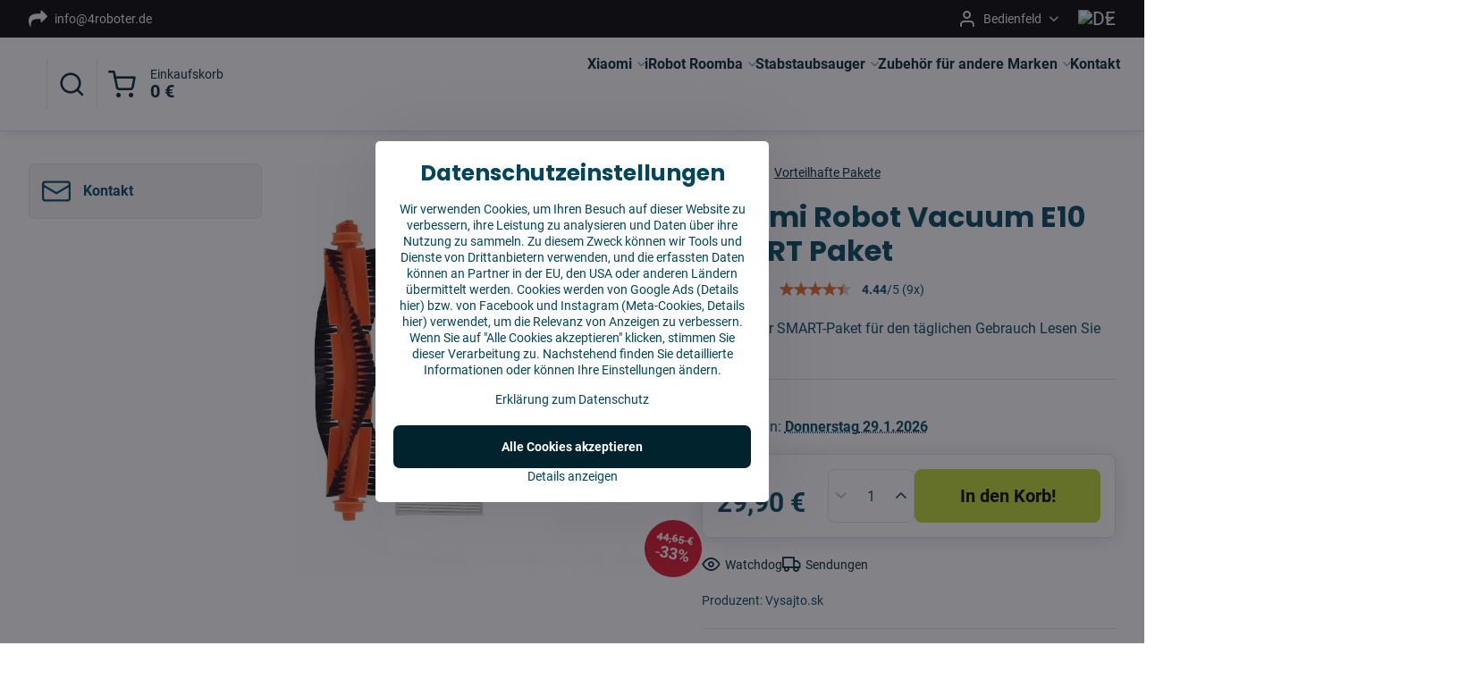

--- FILE ---
content_type: text/html; charset=UTF-8
request_url: https://www.4roboter.de/p/691/xiaomi-robot-vacuum-e10-smart
body_size: 26716
content:

<!DOCTYPE html>
<html  data-lang-code="de" lang="de" class="no-js s1-hasHeader2 s1-hasFixedMenu" data-lssid="aa97f6e8ff5f">
    <head>
        <meta charset="utf-8">
        		<title>Hepa-Filter, Haupt- und Seitenbürsten - SMART Set - Xiaomi Robot Vacuum E10</title>
                    <meta name="description" content="Kostengünstiges Smart-Paket (2 Stück Staubfilter, 1 Stück Hauptbürste, 2 Stück Seitenbürste, 2 Stück Wischtuch) für Xiaomi Robot Vacuum E10 Roboterstaubsauger zu einem unschlagbaren Preis. Sparen Sie zig EUR. Alles auf Lager. Schnelle Lieferung. Set mit Qualitätszubehör von einem geprüften und zertifizierten Hersteller.">
        		<meta name="viewport" content="width=device-width, initial-scale=1" />
		         
<script data-privacy-group="script">
var FloxSettings = {
'cartItems': {},'cartProducts': {},'cartType': "slider",'loginType': "slider",'regformType': "slider",'langVer': "" 
}; 
 
</script>
<script data-privacy-group="script">
FloxSettings.img_size = { 'min': "50x50",'small': "120x120",'medium': "440x440",'large': "800x800",'max': "1600x1600",'product_antn': "440x440",'product_detail': "800x800" };
</script>
    <template id="privacy_iframe_info">
    <div class="floxIframeBlockedInfo" data-func-text="Funktionell" data-analytic-text="Analytisch" data-ad-text="Marketing" data-nosnippet="1">
    <div class="floxIframeBlockedInfo__common">
        <div class="likeH3">Externe Inhalte werden durch Datenschutzoptionen blockiert</div>
        <p>Möchten Sie externe Inhalte laden?</p>
    </div>
    <div class="floxIframeBlockedInfo__youtube">
        <div class="likeH3">Youtube-Videos werden durch Datenschutzoptionen blockiert</div>
        <p>Möchten Sie ein Youtube-Video laden?</p>
    </div>
    <div class="floxIframeBlockedInfo__buttons">
        <button class="button floxIframeBlockedInfo__once">Einmal zulassen</button>
        <button class="button floxIframeBlockedInfo__always" >Immer zulassen - mit Cookie-Typ übereinstimmen: </button>
    </div>
    <a class="floxIframeBlockedLink__common" href=""><i class="fa fa-external-link"></i> Inhalt in einem neuen Fenster öffnen</a>
    <a class="floxIframeBlockedLink__youtube" href=""><i class="fa fa-external-link"></i> Video in einem neuen Fenster öffnen</a>
</div>
</template>
<script type="text/javascript" data-privacy-group="script">
FloxSettings.options={},FloxSettings.options.MANDATORY=1,FloxSettings.options.FUNC=2,FloxSettings.options.ANALYTIC=4,FloxSettings.options.AD=8;
FloxSettings.options.fullConsent=15;FloxSettings.options.maxConsent=15;FloxSettings.options.consent=0,localStorage.getItem("floxConsent")&&(FloxSettings.options.consent=parseInt(localStorage.getItem("floxConsent")));FloxSettings.options.sync=1;FloxSettings.google_consent2_options={},FloxSettings.google_consent2_options.AD_DATA=1,FloxSettings.google_consent2_options.AD_PERSON=2;FloxSettings.google_consent2_options.consent=-1,localStorage.getItem("floxGoogleConsent2")&&(FloxSettings.google_consent2_options.consent=parseInt(localStorage.getItem("floxGoogleConsent2")));const privacyIsYoutubeUrl=function(e){return e.includes("youtube.com/embed")||e.includes("youtube-nocookie.com/embed")},privacyIsGMapsUrl=function(e){return e.includes("google.com/maps/embed")||/maps\.google\.[a-z]{2,3}\/maps/i.test(e)},privacyGetPrivacyGroup=function(e){var t="";if(e.getAttribute("data-privacy-group")?t=e.getAttribute("data-privacy-group"):e.closest("*[data-privacy-group]")&&(t=e.closest("*[data-privacy-group]").getAttribute("data-privacy-group")),"IFRAME"===e.tagName){let r=e.src||"";privacyIsYoutubeUrl(r)&&(e.setAttribute("data-privacy-group","func"),t="func"),privacyIsGMapsUrl(r)&&(e.setAttribute("data-privacy-group","func"),t="func")}return"regular"===t&&(t="script"),t},privacyBlockScriptNode=function(e){e.type="javascript/blocked";let t=function(r){"javascript/blocked"===e.getAttribute("type")&&r.preventDefault(),e.removeEventListener("beforescriptexecute",t)};e.addEventListener("beforescriptexecute",t)},privacyHandleScriptTag=function(e){let t=privacyGetPrivacyGroup(e);if(t){if("script"===t)return;"mandatory"===t||"func"===t&&FloxSettings.options.consent&FloxSettings.options.FUNC||"analytic"===t&&FloxSettings.options.consent&FloxSettings.options.ANALYTIC||"ad"===t&&FloxSettings.options.consent&FloxSettings.options.AD||privacyBlockScriptNode(e)}else FloxSettings.options.allow_unclassified||privacyBlockScriptNode(e)},privacyShowPlaceholder=function(e){let t=privacyGetPrivacyGroup(e);var r=document.querySelector("#privacy_iframe_info").content.cloneNode(!0),i=r.querySelector(".floxIframeBlockedInfo__always");i.textContent=i.textContent+r.firstElementChild.getAttribute("data-"+t+"-text"),r.firstElementChild.setAttribute("data-"+t,"1"),r.firstElementChild.removeAttribute("data-func-text"),r.firstElementChild.removeAttribute("data-analytic-text"),r.firstElementChild.removeAttribute("data-ad-text");let o=e.parentNode.classList.contains("blockYoutube");if(e.style.height){let a=e.style.height,c=e.style.width;e.setAttribute("data-privacy-style-height",a),r.firstElementChild.style.setProperty("--iframe-h",a),r.firstElementChild.style.setProperty("--iframe-w",c),e.style.height="0"}else if(e.getAttribute("height")){let n=e.getAttribute("height").replace("px",""),l=e.getAttribute("width").replace("px","");e.setAttribute("data-privacy-height",n),n.includes("%")?r.firstElementChild.style.setProperty("--iframe-h",n):r.firstElementChild.style.setProperty("--iframe-h",n+"px"),l.includes("%")?r.firstElementChild.style.setProperty("--iframe-w",l):r.firstElementChild.style.setProperty("--iframe-w",l+"px"),e.setAttribute("height",0)}else if(o&&e.parentNode.style.maxHeight){let s=e.parentNode.style.maxHeight,p=e.parentNode.style.maxWidth;r.firstElementChild.style.setProperty("--iframe-h",s),r.firstElementChild.style.setProperty("--iframe-w",p)}let u=e.getAttribute("data-privacy-src")||"";privacyIsYoutubeUrl(u)?(r.querySelector(".floxIframeBlockedInfo__common").remove(),r.querySelector(".floxIframeBlockedLink__common").remove(),r.querySelector(".floxIframeBlockedLink__youtube").setAttribute("href",u.replace("/embed/","/watch?v="))):u?(r.querySelector(".floxIframeBlockedInfo__youtube").remove(),r.querySelector(".floxIframeBlockedLink__youtube").remove(),r.querySelector(".floxIframeBlockedLink__common").setAttribute("href",u)):(r.querySelector(".floxIframeBlockedInfo__once").remove(),r.querySelector(".floxIframeBlockedInfo__youtube").remove(),r.querySelector(".floxIframeBlockedLink__youtube").remove(),r.querySelector(".floxIframeBlockedLink__common").remove(),r.querySelector(".floxIframeBlockedInfo__always").classList.add("floxIframeBlockedInfo__always--reload")),e.parentNode.insertBefore(r,e.nextSibling),o&&e.parentNode.classList.add("blockYoutube--blocked")},privacyHidePlaceholderIframe=function(e){var t=e.nextElementSibling;if(t&&t.classList.contains("floxIframeBlockedInfo")){let r=e.parentNode.classList.contains("blockYoutube");r&&e.parentNode.classList.remove("blockYoutube--blocked"),e.getAttribute("data-privacy-style-height")?e.style.height=e.getAttribute("data-privacy-style-height"):e.getAttribute("data-privacy-height")?e.setAttribute("height",e.getAttribute("data-privacy-height")):e.classList.contains("invisible")&&e.classList.remove("invisible"),t.remove()}},privacyBlockIframeNode=function(e){var t=e.src||"";""===t&&e.getAttribute("data-src")&&(t=e.getAttribute("data-src")),e.setAttribute("data-privacy-src",t),e.removeAttribute("src"),!e.classList.contains("floxNoPrivacyPlaceholder")&&(!e.style.width||parseInt(e.style.width)>200)&&(!e.getAttribute("width")||parseInt(e.getAttribute("width"))>200)&&(!e.style.height||parseInt(e.style.height)>200)&&(!e.getAttribute("height")||parseInt(e.getAttribute("height"))>200)&&(!e.style.display||"none"!==e.style.display)&&(!e.style.visibility||"hidden"!==e.style.visibility)&&privacyShowPlaceholder(e)},privacyHandleIframeTag=function(e){let t=privacyGetPrivacyGroup(e);if(t){if("script"===t||"mandatory"===t)return;if("func"===t&&FloxSettings.options.consent&FloxSettings.options.FUNC)return;if("analytic"===t&&FloxSettings.options.consent&FloxSettings.options.ANALYTIC||"ad"===t&&FloxSettings.options.consent&FloxSettings.options.AD)return;privacyBlockIframeNode(e)}else{if(FloxSettings.options.allow_unclassified)return;privacyBlockIframeNode(e)}},privacyHandleYoutubeGalleryItem=function(e){if(!(FloxSettings.options.consent&FloxSettings.options.FUNC)){var t=e.closest(".gallery").getAttribute("data-preview-height"),r=e.getElementsByTagName("img")[0],i=r.getAttribute("src").replace(t+"/"+t,"800/800");r.classList.contains("flox-lazy-load")&&(i=r.getAttribute("data-src").replace(t+"/"+t,"800/800")),e.setAttribute("data-href",e.getAttribute("href")),e.setAttribute("href",i),e.classList.replace("ytb","ytbNoConsent")}},privacyBlockPrivacyElementNode=function(e){e.classList.contains("floxPrivacyPlaceholder")?(privacyShowPlaceholder(e),e.classList.add("invisible")):e.style.display="none"},privacyHandlePrivacyElementNodes=function(e){let t=privacyGetPrivacyGroup(e);if(t){if("script"===t||"mandatory"===t)return;if("func"===t&&FloxSettings.options.consent&FloxSettings.options.FUNC)return;if("analytic"===t&&FloxSettings.options.consent&FloxSettings.options.ANALYTIC||"ad"===t&&FloxSettings.options.consent&FloxSettings.options.AD)return;privacyBlockPrivacyElementNode(e)}else{if(FloxSettings.options.allow_unclassified)return;privacyBlockPrivacyElementNode(e)}};function privacyLoadScriptAgain(e){var t=document.getElementsByTagName("head")[0],r=document.createElement("script");r.src=e.getAttribute("src"),t.appendChild(r),e.parentElement.removeChild(e)}function privacyExecuteScriptAgain(e){var t=document.getElementsByTagName("head")[0],r=document.createElement("script");r.textContent=e.textContent,t.appendChild(r),e.parentElement.removeChild(e)}function privacyEnableScripts(){document.querySelectorAll('script[type="javascript/blocked"]').forEach(e=>{let t=privacyGetPrivacyGroup(e);(FloxSettings.options.consent&FloxSettings.options.ANALYTIC&&t.includes("analytic")||FloxSettings.options.consent&FloxSettings.options.AD&&t.includes("ad")||FloxSettings.options.consent&FloxSettings.options.FUNC&&t.includes("func"))&&(e.getAttribute("src")?privacyLoadScriptAgain(e):privacyExecuteScriptAgain(e))})}function privacyEnableIframes(){document.querySelectorAll("iframe[data-privacy-src]").forEach(e=>{let t=privacyGetPrivacyGroup(e);if(!(FloxSettings.options.consent&FloxSettings.options.ANALYTIC&&t.includes("analytic")||FloxSettings.options.consent&FloxSettings.options.AD&&t.includes("ad")||FloxSettings.options.consent&FloxSettings.options.FUNC&&t.includes("func")))return;privacyHidePlaceholderIframe(e);let r=e.getAttribute("data-privacy-src");e.setAttribute("src",r),e.removeAttribute("data-privacy-src")})}function privacyEnableYoutubeGalleryItems(){FloxSettings.options.consent&FloxSettings.options.FUNC&&(document.querySelectorAll(".ytbNoConsent").forEach(e=>{e.setAttribute("href",e.getAttribute("data-href")),e.classList.replace("ytbNoConsent","ytb")}),"function"==typeof initGalleryPlugin&&initGalleryPlugin())}function privacyEnableBlockedContent(e,t){document.querySelectorAll(".floxCaptchaCont").length&&(e&FloxSettings.options.FUNC)!=(t&FloxSettings.options.FUNC)?window.location.reload():(privacyEnableScripts(),privacyEnableIframes(),privacyEnableYoutubeGalleryItems(),"function"==typeof FloxSettings.privacyEnableScriptsCustom&&FloxSettings.privacyEnableScriptsCustom())}
function privacyUpdateConsent(){ FloxSettings.ga4&&"function"==typeof gtag&&gtag("consent","update",{ad_storage:FloxSettings.options.consent&FloxSettings.options.AD?"granted":"denied",analytics_storage:FloxSettings.options.consent&FloxSettings.options.ANALYTIC?"granted":"denied",functionality_storage:FloxSettings.options.consent&FloxSettings.options.FUNC?"granted":"denied",personalization_storage:FloxSettings.options.consent&FloxSettings.options.FUNC?"granted":"denied",security_storage:FloxSettings.options.consent&FloxSettings.options.FUNC?"granted":"denied",ad_user_data:FloxSettings.google_consent2_options.consent>-1&&FloxSettings.google_consent2_options.consent&FloxSettings.google_consent2_options.AD_DATA?"granted":"denied",ad_personalization:FloxSettings.google_consent2_options.consent>-1&&FloxSettings.google_consent2_options.consent&FloxSettings.google_consent2_options.AD_PERSON?"granted":"denied"});if(FloxSettings.sklik&&FloxSettings.sklik.active){var e={rtgId:FloxSettings.sklik.seznam_retargeting_id,consent:FloxSettings.options.consent&&FloxSettings.options.consent&FloxSettings.options.ANALYTIC?1:0};"category"===FloxSettings.sklik.pageType?(e.category=FloxSettings.sklik.category,e.pageType=FloxSettings.sklik.pageType):"offerdetail"===FloxSettings.sklik.pagetype&&(e.itemId=FloxSettings.sklik.itemId,e.pageType=FloxSettings.sklik.pageType),window.rc&&window.rc.retargetingHit&&window.rc.retargetingHit(e)}"function"==typeof loadCartFromLS&&"function"==typeof saveCartToLS&&(loadCartFromLS(),saveCartToLS());}
const observer=new MutationObserver(e=>{e.forEach(({addedNodes:e})=>{e.forEach(e=>{if(FloxSettings.options.consent!==FloxSettings.options.maxConsent){if(1===e.nodeType&&"SCRIPT"===e.tagName)return privacyHandleScriptTag(e);if(1===e.nodeType&&"IFRAME"===e.tagName)return privacyHandleIframeTag(e);if(1===e.nodeType&&"A"===e.tagName&&e.classList.contains("ytb"))return privacyHandleYoutubeGalleryItem(e);if(1===e.nodeType&&"SCRIPT"!==e.tagName&&"IFRAME"!==e.tagName&&e.classList.contains("floxPrivacyElement"))return privacyHandlePrivacyElementNodes(e)}1===e.nodeType&&(e.classList.contains("mainPrivacyModal")||e.classList.contains("mainPrivacyBar"))&&(FloxSettings.options.consent>0&&!FloxSettings.options.forceShow&&-1!==FloxSettings.google_consent2_options.consent?e.style.display="none":FloxSettings.options.consent>0&&-1===FloxSettings.google_consent2_options.consent?e.classList.add("hideBWConsentOptions"):-1!==FloxSettings.google_consent2_options.consent&&e.classList.add("hideGC2ConsentOptions"))})})});observer.observe(document.documentElement,{childList:!0,subtree:!0}),document.addEventListener("DOMContentLoaded",function(){observer.disconnect()});const createElementBackup=document.createElement;document.createElement=function(...e){if("script"!==e[0].toLowerCase())return createElementBackup.bind(document)(...e);let n=createElementBackup.bind(document)(...e);return n.setAttribute("data-privacy-group","script"),n};
</script>

<meta name="referrer" content="no-referrer-when-downgrade">


<link rel="canonical" href="https://www.4roboter.de/p/691/xiaomi-robot-vacuum-e10-smart">
    

<meta property="og:title" content="Hepa-Filter, Haupt- und Seitenbürsten - SMART Set - Xiaomi Robot Vacuum E10">
<meta property="og:site_name" content="4Roboter.de, Filip Trade Company s.r.o">

<meta property="og:url" content="https://www.4roboter.de/p/691/xiaomi-robot-vacuum-e10-smart">
<meta property="og:description" content="Kostengünstiges Smart-Paket (2 Stück Staubfilter, 1 Stück Hauptbürste, 2 Stück Seitenbürste, 2 Stück Wischtuch) für Xiaomi Robot Vacuum E10 Roboterstaubsauger zu einem unschlagbaren Preis. Sparen Sie zig EUR. Alles auf Lager. Schnelle Lieferung. Set mit Qualitätszubehör von einem geprüften und zertifizierten Hersteller.">

<meta name="twitter:card" content="summary_large_image">
<meta name="twitter:title" content="Hepa-Filter, Haupt- und Seitenbürsten - SMART Set - Xiaomi Robot Vacuum E10">
<meta name="twitter:description" content="Kostengünstiges Smart-Paket (2 Stück Staubfilter, 1 Stück Hauptbürste, 2 Stück Seitenbürste, 2 Stück Wischtuch) für Xiaomi Robot Vacuum E10 Roboterstaubsauger zu einem unschlagbaren Preis. Sparen Sie zig EUR. Alles auf Lager. Schnelle Lieferung. Set mit Qualitätszubehör von einem geprüften und zertifizierten Hersteller.">

    <meta property="og:locale" content="de_DE">

        <meta property="og:type" content="product">
    <meta property="og:image" content="https://www.4roboter.de/resize/e/1200/630/files/temp/userexport/xiaomi-robot-vacuum-e10-model-b112.jpg">  
    <meta name="twitter:image" content="https://www.4roboter.de/resize/e/1200/630/files/temp/userexport/xiaomi-robot-vacuum-e10-model-b112.jpg">
    <link href="https://www.4roboter.de/resize/e/440/440/files/temp/userexport/xiaomi-robot-vacuum-e10-model-b112.jpg" rel="previewimage">
<script data-privacy-group="script" type="application/ld+json">
{
    "@context": "https://schema.org",
    "@type": "WebPage",
    "name": "Hepa-Filter, Haupt- und Seitenbürsten - SMART Set - Xiaomi Robot Vacuum E10",
    "description": "Kostengünstiges Smart-Paket (2 Stück Staubfilter, 1 Stück Hauptbürste, 2 Stück Seitenbürste, 2 Stück Wischtuch) für Xiaomi Robot Vacuum E10 Roboterstaubsauger zu einem unschlagbaren Preis. Sparen Sie zig EUR. Alles auf Lager. Schnelle Lieferung. Set mit Qualitätszubehör von einem geprüften und zertifizierten Hersteller.",
    "image": "https://www.4roboter.de/resize/e/440/440/files/temp/userexport/xiaomi-robot-vacuum-e10-model-b112.jpg"}
</script>
<script data-privacy-group="script" type="application/ld+json">
{
   "@context": "https://schema.org",
    "@type": "Organization",
    "url": "https://4roboter.de",
            "logo": "https://www.4roboter.de/files/design/logo-cz.png",
        "name": "4Roboter.de, Filip Trade Company s.r.o",
    "description": "",
    "email": "info@4roboter.de",
    "telephone": "+421 909 212 971",
    "address": {
        "@type": "PostalAddress",
        "streetAddress": "Kragujevská",
        "addressLocality": "Žilina",
        "addressCountry": "SK",
        "postalCode": "010 01"
    }}
</script>  

<link rel="dns-prefetch" href="https://www.biznisweb.sk">
<link rel="preconnect" href="https://www.biznisweb.sk/" crossorigin>
<style type="text/css">
        

@font-face {
  font-family: 'Roboto';
  font-style: normal;
  font-display: swap;
  font-weight: 400;
  src: local(''),
       url('https://www.biznisweb.sk/templates/bw-fonts/roboto-v30-latin-ext_latin-regular.woff2') format('woff2'),
       url('https://www.biznisweb.sk/templates/bw-fonts/roboto-v30-latin-ext_latin-regular.woff') format('woff');
}


@font-face {
  font-family: 'Roboto';
  font-style: normal;
  font-display: swap;
  font-weight: 700;
  src: local(''),
       url('https://www.biznisweb.sk/templates/bw-fonts/roboto-v30-latin-ext_latin-700.woff2') format('woff2'),
       url('https://www.biznisweb.sk/templates/bw-fonts/roboto-v30-latin-ext_latin-700.woff') format('woff');
}

@font-face {
  font-family: 'Poppins';
  font-style: normal;
  font-display: swap;
  font-weight: 400;
  src: local(''),
       url('https://www.biznisweb.sk/templates/bw-fonts/poppins-v20-latin-ext_latin-regular.woff2') format('woff2'),
       url('https://www.biznisweb.sk/templates/bw-fonts/poppins-v20-latin-ext_latin-regular.woff') format('woff');
}


@font-face {
  font-family: 'Poppins';
  font-style: normal;
  font-display: swap;
  font-weight: 700;
  src: local(''),
       url('https://www.biznisweb.sk/templates/bw-fonts/poppins-v20-latin-ext_latin-700.woff2') format('woff2'),
       url('https://www.biznisweb.sk/templates/bw-fonts/poppins-v20-latin-ext_latin-700.woff') format('woff');
}
</style>

<link rel="preload" href="/erp-templates/skins/flat/universal/fonts/fontawesome-webfont.woff2" as="font" type="font/woff2" crossorigin>
<link href="/erp-templates/260119150502/universal.css" rel="stylesheet" type="text/css" media="all">  



	<script data-privacy-group="ad">
	
	(function(w,d,t,r,u)
	  {
		var f,n,i;
		w[u]=w[u]||[],f=function()
		{
		  var o={ti:"97149414", enableAutoSpaTracking: true};
		  o.q=w[u],w[u]=new UET(o),w[u].push("pageLoad")
		},
		n=d.createElement(t),n.src=r,n.async=1,n.onload=n.onreadystatechange=function()
		{
		  var s=this.readyState;
		  s&&s!=="loaded"&&s!=="complete"||(f(),n.onload=n.onreadystatechange=null)
		},
		i=d.getElementsByTagName(t)[0],i.parentNode.insertBefore(n,i)
	  })
	  (window,document,"script","//bat.bing.com/bat.js","uetq");
	  
	</script>



<script data-privacy-group="mandatory">
    FloxSettings.trackerData = {
                    'cartIds': []
            };
    </script>    <!-- Global site tag (gtag.js) - Google Analytics -->
    <script async src="https://www.googletagmanager.com/gtag/js?id=G-T5VQ9KLFHB" data-privacy-group="analytic"></script>    
    <script data-privacy-group="analytic">
        window.dataLayer = window.dataLayer || [];
        function gtag(){ dataLayer.push(arguments); }
        if(FloxSettings.options) {
          if(FloxSettings.options.consent) {
            gtag('consent', 'default', {
              'ad_storage': (FloxSettings.options.consent & FloxSettings.options.AD)?'granted':'denied',
              'analytics_storage': (FloxSettings.options.consent & FloxSettings.options.ANALYTIC)?'granted':'denied',
              'functionality_storage': (FloxSettings.options.consent & FloxSettings.options.FUNC)?'granted':'denied',
              'personalization_storage': (FloxSettings.options.consent & FloxSettings.options.FUNC)?'granted':'denied',
              'security_storage': (FloxSettings.options.consent & FloxSettings.options.FUNC)?'granted':'denied',
              'ad_user_data': ((FloxSettings.google_consent2_options.consent > -1) && FloxSettings.google_consent2_options.consent & FloxSettings.google_consent2_options.AD_DATA)?'granted':'denied',
              'ad_personalization': ((FloxSettings.google_consent2_options.consent > -1) && FloxSettings.google_consent2_options.consent & FloxSettings.google_consent2_options.AD_PERSON)?'granted':'denied',
              'wait_for_update': 500
            });  
          } else {
            gtag('consent', 'default', {
              'ad_storage': 'denied',
              'analytics_storage': 'denied',
              'functionality_storage': 'denied',
              'personalization_storage': 'denied',
              'security_storage': 'denied',
              'ad_user_data': 'denied',
              'ad_personalization': 'denied',
              'wait_for_update': 500
            });  
          }
        }
        gtag('js', new Date());
     
        gtag('set', { 'currency': 'EUR' }); 
      
    

    FloxSettings.ga4 = 1;
    FloxSettings.gtagID = 'G-T5VQ9KLFHB';
    gtag('config', 'G-T5VQ9KLFHB',{  'groups': 'ga4' });   

        gtag('config', 'AW-482273580',{ 'allow_enhanced_conversions': true, 'send_page_view': false, 'groups': 'ga4' });       
  
    </script>   
 
    <link rel="shortcut icon" href="/files/new-project.ico">
    <link rel="icon" href="/files/new-project.ico?refresh" type="image/x-icon">

		<script data-privacy-group="script">
			FloxSettings.cartType = "same_page";
			FloxSettings.loginType = "custom";
			FloxSettings.regformType = "custom";
		</script>
												<style>
			:root {
				--s1-accentTransparent: #00465B17;
				--s1-accentComplement: #fff;
				--s1-maccentComplement: #000;
				--s1-menuBgComplementTransparent: #000b;
				--s1-menuBgComplementTransparent2: #0002;
				--s1-menuBgComplement: #000;
				--s1-accentDark: #00232d;
			}
		</style>

		</head>
<body class="s1-pt-product  s1-roundedCorners">
    <!-- Facebook Pixel Code -->
<script type="text/javascript" data-privacy-group="ad">
!function(f,b,e,v,n,t,s){
    if(f.fbq)return;n=f.fbq=function(){
        n.callMethod? n.callMethod.apply(n,arguments):n.queue.push(arguments)
    };
    if(!f._fbq)f._fbq=n;
    n.push=n;n.loaded=!0;n.version='2.0';n.queue=[];t=b.createElement(e);t.async=!0;
    t.src=v;s=b.getElementsByTagName(e)[0];s.parentNode.insertBefore(t,s)
}
(window,document,'script','//connect.facebook.net/en_US/fbevents.js');

    var time = Date.now(),
        eventTime = Math.floor(time / 1000),
        eventId = "PW" + time;   

    fbq('init', '453182904153540');        
    //console.log('special FB init')
    fbq('track', 'PageView', { }, { 'eventID': eventId });
    FloxSettings.fb_conv = [];
 
    
    function getCookie(name) {
      var value = '; '+document.cookie;
      var parts = value.split('; '+name+'=');
      if (parts.length === 2) return parts.pop().split(';').shift();
      else return null;
    }    
    
    FloxSettings.fb_conv.push({ 
        "event_name": "PageView",
        "event_time": eventTime,
        "event_id": eventId, 
        "event_source_url": window.location.href,
        "action_source": "website",
        "user_data": {
            "fbp": getCookie('_fbp')
        }
    });
    
        
 FloxSettings.currency = 'EUR';FloxSettings.fbremarket = { 'init': true, 'apikey': '453182904153540' };        
</script>
<!-- End Facebook Pixel Code -->

    <noscript class="noprint">
        <div id="noscript">
            Javascript wird derzeit von diesem Browser nicht unterstützt/deaktiviert. Um diese Seite so zu sehen, wie sie erscheinen soll, verwenden Sie bitte einen Javascript-fähigen Browser.
            <br>Für Hilfe siehe <a href="https://www.enable-javascript.com/" target="_blank">Enable-Javascript.com</a>.
        </div>
    </noscript>
    
    <div class="oCont remodal-bg">
																								
						

	
	<section class="s1-headerTop s1-headerTop-style2 noprint">
		<div class="s1-cont flex ai-c">
							<div class="s1-headerTop-left">
					                        <div id="box-id-top_header_left" class="pagebox">
                                                        	<nav class="s1-topNav">
		<ul class="s1-topNav-items">
																				<li class="s1-topNav-item ">
						<a class="s1-topNav-link " href="mailto:info@4roboter.de" >
															        
    <i class="navIcon fa fa-mail-forward fa-fw imgIcon50"></i>
    
														<span class="s1-topNav-linkText">info@4roboter.de</span>
						</a>
					</li>
									</ul>
	</nav>

                             
            </div> 
    
				</div>
										<div class="s1-headerTop-right flex ml-a">
											<div class="s1-dropDown s1-loginDropdown">
	<a href="/e/login" class="s1-dropDown-toggler">
		<i class="s1-icon s1-icon-user s1-dropDown-icon" aria-hidden="true"></i>
		<span class="s1-dropDown-title">Bedienfeld</span>
		<i class="fa fa-angle-down s1-dropDown-arrow"></i>
	</a>
	<ul class="s1-dropDown-items">
				<li class="s1-dropDown-item">
			<a class="s1-dropDown-link" href="/e/login" data-remodal-target="s1-acc">
				<i class="s1-icon s1-icon-log-in s1-dropDown-icon"></i>
				<span class="s1-dropDown-title">Anmelden</span>
			</a>
		</li>
						<li class="s1-dropDown-item">
			<a class="s1-dropDown-link" href="/e/account/register">
				<i class="s1-icon s1-icon-user-plus s1-dropDown-icon"></i>
				<span class="s1-dropDown-title">Registrieren</span>
			</a>
		</li>
    		</ul>
</div>

																	<div class="s1-flags s1-dropDown">
		<button class="s1-flags-currentLang s1-dropDown-toggler">
			<img class="s1-flag-img s1-dropDown-img" src="/erp/images/flags/flat/24/DE.png" alt="DE">
			<i class="fa fa-angle-down s1-dropDown-arrow"></i>
		</button>
		<ul class="s1-flags-dropDown s1-dropDown-items">
											<li class="s1-dropDown-item">
					<a class="s1-flags-lang s1-dropDown-link flag-sk" href="https://www.vysajto.sk/p/691/:r">
						<img class="s1-flag-img s1-dropDown-img" src="/erp/images/flags/flat/24/SK.png" alt="SK">
						    
							<span class="s1-flag-title s1-dropDown-title">Slovakia</span>
											</a>
				</li>
				        									<li class="s1-dropDown-item">
					<a class="s1-flags-lang s1-dropDown-link flag-cz" href="https://www.4robot.cz/p/691/:r">
						<img class="s1-flag-img s1-dropDown-img" src="/erp/images/flags/flat/24/CZ.png" alt="CZ">
						    
							<span class="s1-flag-title s1-dropDown-title">Czech Republic</span>
											</a>
				</li>
				        									<li class="s1-dropDown-item">
					<a class="s1-flags-lang s1-dropDown-link flag-hu" href="https://www.4robot.hu/p/691/:r">
						<img class="s1-flag-img s1-dropDown-img" src="/erp/images/flags/flat/24/HU.png" alt="HU">
						    
							<span class="s1-flag-title s1-dropDown-title">Hungary</span>
											</a>
				</li>
				        									<li class="s1-dropDown-item">
					<a class="s1-flags-lang s1-dropDown-link flag-ro" href="https://www.4robot.ro/p/691/:r">
						<img class="s1-flag-img s1-dropDown-img" src="/erp/images/flags/flat/24/RO.png" alt="RO">
						    
							<span class="s1-flag-title s1-dropDown-title">Romania</span>
											</a>
				</li>
				        									<li class="s1-dropDown-item">
					<a class="s1-flags-lang s1-dropDown-link flag-hr" href="https://www.4robot.hr/p/691/:r">
						<img class="s1-flag-img s1-dropDown-img" src="/erp/images/flags/flat/24/HR.png" alt="HR">
						    
							<span class="s1-flag-title s1-dropDown-title">Croatia</span>
											</a>
				</li>
				        									<li class="s1-dropDown-item">
					<a class="s1-flags-lang s1-dropDown-link flag-bg" href="https://www.4robot.bg/p/691/:r">
						<img class="s1-flag-img s1-dropDown-img" src="/erp/images/flags/flat/24/BG.png" alt="BG">
						    
							<span class="s1-flag-title s1-dropDown-title">Bulgaria</span>
											</a>
				</li>
				        									<li class="s1-dropDown-item">
					<a class="s1-flags-lang s1-dropDown-link flag-gr" href="https://www.4robot.gr/p/691/:r">
						<img class="s1-flag-img s1-dropDown-img" src="/erp/images/flags/flat/24/GR.png" alt="GR">
						    
							<span class="s1-flag-title s1-dropDown-title">Greece</span>
											</a>
				</li>
				        									<li class="s1-dropDown-item">
					<a class="s1-flags-lang s1-dropDown-link flag-si" href="https://www.4robot.si/p/691/:r">
						<img class="s1-flag-img s1-dropDown-img" src="/erp/images/flags/flat/24/SI.png" alt="SI">
						    
							<span class="s1-flag-title s1-dropDown-title">Slovenia</span>
											</a>
				</li>
				        					        									<li class="s1-dropDown-item">
					<a class="s1-flags-lang s1-dropDown-link flag-eu" href="https://www.4robot.eu/p/691/:r">
						<img class="s1-flag-img s1-dropDown-img" src="/erp/images/flags/flat/24/EU.png" alt="EU">
						    
							<span class="s1-flag-title s1-dropDown-title">European Union</span>
											</a>
				</li>
				        									<li class="s1-dropDown-item">
					<a class="s1-flags-lang s1-dropDown-link flag-it" href="https://www.4robot.it/p/691/:r">
						<img class="s1-flag-img s1-dropDown-img" src="/erp/images/flags/flat/24/IT.png" alt="IT">
						    
							<span class="s1-flag-title s1-dropDown-title">Italy</span>
											</a>
				</li>
				        									<li class="s1-dropDown-item">
					<a class="s1-flags-lang s1-dropDown-link flag-at" href="https://www.4robot.at/p/691/:r">
						<img class="s1-flag-img s1-dropDown-img" src="/erp/images/flags/flat/24/AT.png" alt="AT">
						    
							<span class="s1-flag-title s1-dropDown-title">Austria</span>
											</a>
				</li>
				        									<li class="s1-dropDown-item">
					<a class="s1-flags-lang s1-dropDown-link flag-lt" href="/lt/p/691/:r">
						<img class="s1-flag-img s1-dropDown-img" src="/erp/images/flags/flat/24/LT.png" alt="LT">
						    
							<span class="s1-flag-title s1-dropDown-title">Lithuania</span>
											</a>
				</li>
				        			</ul>
	</div>

									</div>
					</div>
	</section>
<header class="s1-header s1-header-style2  noprint">
	<section class="s1-header-cont s1-cont flex">
		<div class="s1-header-logo">
							<a class="s1-imglogo" href="/"><img src="/files/design/logo-cz.png" alt="Logo"></a>
					</div>
		<div class="s1-header-actions flex">
						<div class="s1-header-search">
				<!-- search activator -->
				<div class="s1-header-action ">
					<a href="/e/search" title="Suchen" class="s1-header-actionLink s1-searchActivatorJS"><i class="s1-icon s1-icon-search"></i></a>
				</div>
					<form action="/e/search" method="get" class="siteSearchForm s1-topSearch-form">
		<div class="siteSearchCont s1-topSearch">
			<label class="s1-siteSearch-label flex">
				<i class="s1-icon s1-icon-search rm-hide"></i>
				<input data-pages="Seiten" data-products="Produkte" data-categories="Kategorien" data-news="Nachrichten" data-brands="Produzent" class="siteSearchInput" id="s1-small-search" placeholder="Suchen" name="word" type="text" value="">
				<button class="button" type="submit">Suchen</button>
			</label>
		</div>
	</form>

			</div>
			
												<!-- cart -->
			<div class="s1-headerCart-outer">
				            
    		<div class="s1-header-action s1-headerCart">
			<a class="s1-header-actionLink smallCart" href="/e/cart/index" title="Einkaufskorb">
				<i class="s1-icon s1-icon-shopping-cart"></i>
				<span class="smallCartItems buttonCartInvisible invisible">0</span>
				<div class="s1-scText rl-hide">
					<span class="s1-scTitle">Einkaufskorb</span>
					<span class="smallCartTotal smallCartPrice" data-pieces="0">0 €</span>
				</div>
			</a>
			<div id="s1-customSmallCartCont" class="s1-smallCart-wrapper"></div>
		</div>
    
			</div>
			<!-- menu -->
						<div class="s1-header-action l-hide">
				<button aria-label="Menu" class="s1-header-actionLink s1-menuActivatorJS"><i class="s1-icon s1-icon-menu"></i></button>
			</div>
					</div>
	</section>
		<div class="s1-menu-section ">
					<div class="s1-menu-overlay s1-menuActivatorJS l-hide"></div>
			<div class="s1-menu-wrapper">
				<div class="s1-menu-header l-hide">
					Menu
					<span class="s1-menuClose s1-menuActivatorJS">✕</span>
				</div>
				<div class="s1-menu-cont s1-cont">
											                        <div id="box-id-flox_main_menu" class="pagebox">
                                                        																					<nav class="s1-menu s1-menu-center ">
						<ul class="s1-menu-items">
														
																																																																																																
											<li class="s1-menu-item group hasSubmenu s1-sub-group ">
							<a class="s1-menu-link " href="/c/ersatzteile-und-zubehoer-fuer-xiaomi-staubsaugerroboter">
																<span>Xiaomi</span>
								<i class="s1-menuChevron fa fa-angle-right"></i>							</a>
															<ul class="s1-submenu-items level-1">
								<li class="s1-submenu-item level-1 hasIcon   ">
															<a class="s1-submenu-image rl-hide" href="/c/ersatzteile-und-zubehoer-fuer-xiaomi-staubsaugerroboter/bequeme-pakete">
						<img class="s1-submenu-img flox-lazy-load" data-src="/resize/e/100/100/files/xiaomi-mijia-1c-premium.jpg" alt="Praktische Zubehör-Kits für Xiaomi Roboter-Staubsauger" loading="lazy">
					</a>
										<a href="/c/ersatzteile-und-zubehoer-fuer-xiaomi-staubsaugerroboter/bequeme-pakete" class="s1-submenu-link ">
						<span>Bequeme Pakete</span>
											</a>
									</li>
								<li class="s1-submenu-item level-1 hasIcon   ">
															<a class="s1-submenu-image rl-hide" href="/c/ersatzteile-und-zubehoer-fuer-xiaomi-staubsaugerroboter/modell">
						<img class="s1-submenu-img flox-lazy-load" data-src="/resize/e/100/100/files/model-vysavaca.png" alt="" loading="lazy">
					</a>
										<a href="/c/ersatzteile-und-zubehoer-fuer-xiaomi-staubsaugerroboter/modell" class="s1-submenu-link ">
						<span>Wählen Sie ein Modell</span>
											</a>
									</li>
								<li class="s1-submenu-item level-1 hasIcon   ">
															<a class="s1-submenu-image rl-hide" href="/c/ersatzteile-und-zubehoer-fuer-xiaomi-staubsaugerroboter/hepa-filtre">
						<img class="s1-submenu-img flox-lazy-load" data-src="/resize/e/100/100/files/xiomi-hepa-filter-2-ks-vysajto.sk.jpg" alt="HEPA-Ersatzfilter für Xiaomi Staubsaugerroboter" loading="lazy">
					</a>
										<a href="/c/ersatzteile-und-zubehoer-fuer-xiaomi-staubsaugerroboter/hepa-filtre" class="s1-submenu-link ">
						<span>Filter</span>
											</a>
									</li>
								<li class="s1-submenu-item level-1 hasIcon   ">
															<a class="s1-submenu-image rl-hide" href="/c/ersatzteile-und-zubehoer-fuer-xiaomi-staubsaugerroboter/hauptbuersten">
						<img class="s1-submenu-img flox-lazy-load" data-src="/resize/e/100/100/files/mi-robot-mop-pro-hlavna-kefa2021-03-21-01-12-18.jpg" alt="Xiaomi Roboter-Staubsauger - Haupt-Rotationsbürsten" loading="lazy">
					</a>
										<a href="/c/ersatzteile-und-zubehoer-fuer-xiaomi-staubsaugerroboter/hauptbuersten" class="s1-submenu-link ">
						<span>Hauptbürsten</span>
											</a>
									</li>
								<li class="s1-submenu-item level-1 hasIcon   ">
															<a class="s1-submenu-image rl-hide" href="/c/ersatzteile-und-zubehoer-fuer-xiaomi-staubsaugerroboter/seitenbuersten">
						<img class="s1-submenu-img flox-lazy-load" data-src="/resize/e/100/100/files/5-armed-black.jpg" alt="Ersatz-Seitenbürsten für Xiaomi Staubsaugerroboter" loading="lazy">
					</a>
										<a href="/c/ersatzteile-und-zubehoer-fuer-xiaomi-staubsaugerroboter/seitenbuersten" class="s1-submenu-link ">
						<span>Seitenbürsten</span>
											</a>
									</li>
								<li class="s1-submenu-item level-1 hasIcon   ">
															<a class="s1-submenu-image rl-hide" href="/c/ersatzteile-und-zubehoer-fuer-xiaomi-staubsaugerroboter/wischgewebe">
						<img class="s1-submenu-img flox-lazy-load" data-src="/resize/e/100/100/files/mopovacia-textilia-roborock-s5-s6.jpg" alt="Ersatzwischtücher für Xiaomi Staubsaugerroboter" loading="lazy">
					</a>
										<a href="/c/ersatzteile-und-zubehoer-fuer-xiaomi-staubsaugerroboter/wischgewebe" class="s1-submenu-link ">
						<span>Wischgewebe</span>
											</a>
									</li>
								<li class="s1-submenu-item level-1 hasIcon   ">
															<a class="s1-submenu-image rl-hide" href="/c/ersatzteile-und-zubehoer-fuer-xiaomi-staubsaugerroboter/ersatztaschen">
						<img class="s1-submenu-img flox-lazy-load" data-src="/resize/e/100/100/files/nahradne-vrecka-roborock-s7.jpg" alt="Ersatz-Staubsaugerbeutel für Xiaomi Staubsaugerroboter" loading="lazy">
					</a>
										<a href="/c/ersatzteile-und-zubehoer-fuer-xiaomi-staubsaugerroboter/ersatztaschen" class="s1-submenu-link ">
						<span>Ersatztaschen</span>
											</a>
									</li>
								<li class="s1-submenu-item level-1 hasIcon   ">
															<a class="s1-submenu-image rl-hide" href="/c/ersatzteile-und-zubehoer-fuer-xiaomi-staubsaugerroboter/andere-teile-fuer-xiaomi">
						<img class="s1-submenu-img flox-lazy-load" data-src="/resize/ers/100/100/www.vysajto.sk/resize/e/800/800/files/mop-pro-water-tank.jpg" alt="Andere Teile für Xiaomi - Batterie, Magnetband, Übergangsstange, Rad, Tablett" loading="lazy">
					</a>
										<a href="/c/ersatzteile-und-zubehoer-fuer-xiaomi-staubsaugerroboter/andere-teile-fuer-xiaomi" class="s1-submenu-link ">
						<span>Andere Teile für Xiaomi</span>
											</a>
									</li>
								<li class="s1-submenu-item level-1 hasIcon   ">
															<a class="s1-submenu-image rl-hide" href="/c/ersatzteile-und-zubehoer-fuer-xiaomi-staubsaugerroboter/batterien">
						<img class="s1-submenu-img flox-lazy-load" data-src="/resize/ers/100/100/www.vysajto.sk/resize/e/800/800/files/roborock-s5.jpg" alt="Ersatzbatterie (Akkumulator) für Staubsaugerroboter I 4Roboter.de" loading="lazy">
					</a>
										<a href="/c/ersatzteile-und-zubehoer-fuer-xiaomi-staubsaugerroboter/batterien" class="s1-submenu-link ">
						<span>Batterien</span>
											</a>
									</li>
											</ul>
													</li>
																			
																																																																																																
											<li class="s1-menu-item group hasSubmenu s1-sub-group ">
							<a class="s1-menu-link " href="/c/ersatzteile-und-zubehor-fur-irobot-roomba-staubsaugerroboter">
																<span>iRobot Roomba</span>
								<i class="s1-menuChevron fa fa-angle-right"></i>							</a>
															<ul class="s1-submenu-items level-1">
								<li class="s1-submenu-item level-1 hasIcon   ">
															<a class="s1-submenu-image rl-hide" href="/c/ersatzteile-und-zubehor-fur-irobot-roomba-staubsaugerroboter/praktische-pakete">
						<img class="s1-submenu-img flox-lazy-load" data-src="/resize/e/100/100/files/irobot-roomba-800-900.jpg" alt="Günstige Zubehörsets für iRobot Roomba Staubsaugerroboter" loading="lazy">
					</a>
										<a href="/c/ersatzteile-und-zubehor-fur-irobot-roomba-staubsaugerroboter/praktische-pakete" class="s1-submenu-link ">
						<span>Praktische Pakete</span>
											</a>
									</li>
								<li class="s1-submenu-item level-1 hasIcon   ">
															<a class="s1-submenu-image rl-hide" href="/c/ersatzteile-und-zubehor-fur-irobot-roomba-staubsaugerroboter/filter">
						<img class="s1-submenu-img flox-lazy-load" data-src="/resize/e/100/100/files/irobot-roomba-hepa-filter-2-ks-seria-800-900.jpg" alt="HEPA-Ersatzfilter für iRobot Roomba-Roboterstaubsauger" loading="lazy">
					</a>
										<a href="/c/ersatzteile-und-zubehor-fur-irobot-roomba-staubsaugerroboter/filter" class="s1-submenu-link ">
						<span>Filter</span>
											</a>
									</li>
								<li class="s1-submenu-item level-1 hasIcon   ">
															<a class="s1-submenu-image rl-hide" href="/c/ersatzteile-und-zubehor-fur-irobot-roomba-staubsaugerroboter/rotierende-hauptbuersten">
						<img class="s1-submenu-img flox-lazy-load" data-src="/resize/e/100/100/files/irobot-roomba-hlavna-kefa-seria-s9-.jpg" alt="iRobot Roomba Roboter-Staubsauger - Haupt-Rotationsbürsten" loading="lazy">
					</a>
										<a href="/c/ersatzteile-und-zubehor-fur-irobot-roomba-staubsaugerroboter/rotierende-hauptbuersten" class="s1-submenu-link ">
						<span>Rotierende Hauptbürsten</span>
											</a>
									</li>
								<li class="s1-submenu-item level-1 hasIcon   ">
															<a class="s1-submenu-image rl-hide" href="/c/ersatzteile-und-zubehor-fur-irobot-roomba-staubsaugerroboter/seitenbursten">
						<img class="s1-submenu-img flox-lazy-load" data-src="/resize/e/100/100/files/irobot-roomba-bocna-kefa-2ks---seria-i7--e5--e6.jpg" alt="Ersatz-Seitenbürsten für iRobot Roomba Staubsaugerroboter" loading="lazy">
					</a>
										<a href="/c/ersatzteile-und-zubehor-fur-irobot-roomba-staubsaugerroboter/seitenbursten" class="s1-submenu-link ">
						<span>Seitenbürsten</span>
											</a>
									</li>
								<li class="s1-submenu-item level-1 hasIcon   ">
															<a class="s1-submenu-image rl-hide" href="/c/ersatzteile-und-zubehor-fur-irobot-roomba-staubsaugerroboter/reinigungstuch">
						<img class="s1-submenu-img flox-lazy-load" data-src="/resize/e/100/100/files/temp/userexport/roomba-combo-17-17--mopp.jpg" alt="Reinigungstuch für iRobot Roomba Staubsaugerroboter" loading="lazy">
					</a>
										<a href="/c/ersatzteile-und-zubehor-fur-irobot-roomba-staubsaugerroboter/reinigungstuch" class="s1-submenu-link ">
						<span>Reinigungstuch</span>
											</a>
									</li>
								<li class="s1-submenu-item level-1 hasIcon   ">
															<a class="s1-submenu-image rl-hide" href="/c/ersatzteile-und-zubehor-fur-irobot-roomba-staubsaugerroboter/ersatz-beutel">
						<img class="s1-submenu-img flox-lazy-load" data-src="/resize/e/100/100/files/i7-vrecka-na-odpad-romery-%281%29.jpg" alt="Ersatzbeutel für iRobot Roomba Roboter-Staubsauger" loading="lazy">
					</a>
										<a href="/c/ersatzteile-und-zubehor-fur-irobot-roomba-staubsaugerroboter/ersatz-beutel" class="s1-submenu-link ">
						<span>Ersatz-Beutel</span>
											</a>
									</li>
								<li class="s1-submenu-item level-1 hasIcon   ">
															<a class="s1-submenu-image rl-hide" href="/c/ersatzteile-und-zubehor-fur-irobot-roomba-staubsaugerroboter/andere-teile-fur-irobot-roomba">
						<img class="s1-submenu-img flox-lazy-load" data-src="/resize/e/100/100/files/irobot-pneumatiky.jpg" alt="Andere Teile für iRobot Roomba - Batterie, Magnetband, Übergangsstange, Rad, Tablett" loading="lazy">
					</a>
										<a href="/c/ersatzteile-und-zubehor-fur-irobot-roomba-staubsaugerroboter/andere-teile-fur-irobot-roomba" class="s1-submenu-link ">
						<span>Andere Teile für iRobot Roomba</span>
											</a>
									</li>
								<li class="s1-submenu-item level-1 hasIcon   ">
															<a class="s1-submenu-image rl-hide" href="/c/ersatzteile-und-zubehor-fur-irobot-roomba-staubsaugerroboter/serie-500600">
						<img class="s1-submenu-img flox-lazy-load" data-src="/resize/e/100/100/files/vysavace/roomba-6002022-01-28-17-17-05.jpg" alt="Ersatzteile für iRobot Roomba 500 und 600 Serie - Filter und rotierende Bürsten" loading="lazy">
					</a>
										<a href="/c/ersatzteile-und-zubehor-fur-irobot-roomba-staubsaugerroboter/serie-500600" class="s1-submenu-link ">
						<span>Serie 500&600</span>
											</a>
									</li>
								<li class="s1-submenu-item level-1 hasIcon   ">
															<a class="s1-submenu-image rl-hide" href="/c/ersatzteile-und-zubehor-fur-irobot-roomba-staubsaugerroboter/serie-700">
						<img class="s1-submenu-img flox-lazy-load" data-src="/resize/e/100/100/files/vysavace/roomba-700.jpg" alt="Ersatzteile für die iRobot Roomba 700-Serie - Filter und rotierende Bürsten" loading="lazy">
					</a>
										<a href="/c/ersatzteile-und-zubehor-fur-irobot-roomba-staubsaugerroboter/serie-700" class="s1-submenu-link ">
						<span>Serie 700</span>
											</a>
									</li>
								<li class="s1-submenu-item level-1 hasIcon   ">
															<a class="s1-submenu-image rl-hide" href="/c/ersatzteile-und-zubehor-fur-irobot-roomba-staubsaugerroboter/800900-serie">
						<img class="s1-submenu-img flox-lazy-load" data-src="/resize/e/100/100/files/vysavace/roomba-800-900.jpg" alt="Ersatzteile für iRobot Roomba 800 und 900 Serie - Filter und rotierende Bürsten" loading="lazy">
					</a>
										<a href="/c/ersatzteile-und-zubehor-fur-irobot-roomba-staubsaugerroboter/800900-serie" class="s1-submenu-link ">
						<span>Serie 800&900</span>
											</a>
									</li>
								<li class="s1-submenu-item level-1 hasIcon   ">
															<a class="s1-submenu-image rl-hide" href="/c/ersatzteile-und-zubehor-fur-irobot-roomba-staubsaugerroboter/serie-i3-i5-i7-e5-e6">
						<img class="s1-submenu-img flox-lazy-load" data-src="/resize/e/100/100/files/vysavace/roomba-i-j-e.jpg" alt="Ersatzteile für iRobot Roomba i3, i7, E5, E6 Serie - Filter, rotierende Bürsten" loading="lazy">
					</a>
										<a href="/c/ersatzteile-und-zubehor-fur-irobot-roomba-staubsaugerroboter/serie-i3-i5-i7-e5-e6" class="s1-submenu-link ">
						<span>Serie i3 i5 i7 E5 E6</span>
											</a>
									</li>
								<li class="s1-submenu-item level-1 hasIcon   ">
															<a class="s1-submenu-image rl-hide" href="/c/ersatzteile-und-zubehor-fur-irobot-roomba-staubsaugerroboter/serie-j7-j7">
						<img class="s1-submenu-img flox-lazy-load" data-src="/resize/e/100/100/files/vysavace/roomba-j7.jpg" alt="Ersatzteile für iRobot Roomba j7, j7+, j9, j9+ Serie - Filter, Rotationsbürsten" loading="lazy">
					</a>
										<a href="/c/ersatzteile-und-zubehor-fur-irobot-roomba-staubsaugerroboter/serie-j7-j7" class="s1-submenu-link ">
						<span>Serie j7 j7+ j9 j9+</span>
											</a>
									</li>
								<li class="s1-submenu-item level-1 hasIcon   ">
															<a class="s1-submenu-image rl-hide" href="/c/ersatzteile-und-zubehor-fur-irobot-roomba-staubsaugerroboter/seria-s9">
						<img class="s1-submenu-img flox-lazy-load" data-src="/resize/e/100/100/files/vysavace/roomna-s9.jpg" alt="Ersatzteile für iRobot Roomba s9 und s9+ Serie - Filter, Rotationsbürsten, Beutel" loading="lazy">
					</a>
										<a href="/c/ersatzteile-und-zubehor-fur-irobot-roomba-staubsaugerroboter/seria-s9" class="s1-submenu-link ">
						<span>Serie s9 s9+</span>
											</a>
									</li>
								<li class="s1-submenu-item level-1 hasIcon   ">
															<a class="s1-submenu-image rl-hide" href="/c/ersatzteile-und-zubehor-fur-irobot-roomba-staubsaugerroboter/roomba-combo-1138">
						<img class="s1-submenu-img flox-lazy-load" data-src="/resize/e/100/100/files/vysavace/roomba-combo-1138.jpg" alt="Ersatzteile für iRobot Roomba Combo 1138 - Filter, rotierende Bürsten, Wischtuch" loading="lazy">
					</a>
										<a href="/c/ersatzteile-und-zubehor-fur-irobot-roomba-staubsaugerroboter/roomba-combo-1138" class="s1-submenu-link ">
						<span>Roomba Combo 1138</span>
											</a>
									</li>
								<li class="s1-submenu-item level-1 hasIcon   ">
															<a class="s1-submenu-image rl-hide" href="/c/ersatzteile-und-zubehor-fur-irobot-roomba-staubsaugerroboter/roomba-combo-j7">
						<img class="s1-submenu-img flox-lazy-load" data-src="/resize/e/100/100/files/roomba-comboj7-.jpg" alt="Ersatzteile für iRobot Roomba Combo j7, j7+, j9+, 10 Max - Filter, rotierende Bürsten, Wischtücher" loading="lazy">
					</a>
										<a href="/c/ersatzteile-und-zubehor-fur-irobot-roomba-staubsaugerroboter/roomba-combo-j7" class="s1-submenu-link ">
						<span>Roomba Combo j7 j7+ j9+ 10 Max</span>
											</a>
									</li>
								<li class="s1-submenu-item level-1 hasIcon   ">
															<a class="s1-submenu-image rl-hide" href="/c/ersatzteile-und-zubehor-fur-irobot-roomba-staubsaugerroboter/roomba-combo-j5-j5-i5-i5">
						<img class="s1-submenu-img flox-lazy-load" data-src="/resize/e/100/100/files/vysavace/irobot-roomba-combo-j5-j5.jpg" alt="Ersatzteile für iRobot Roomba Combo j5, j5+, i5, i5+ - Filter, rotierende Bürsten, Wischtücher" loading="lazy">
					</a>
										<a href="/c/ersatzteile-und-zubehor-fur-irobot-roomba-staubsaugerroboter/roomba-combo-j5-j5-i5-i5" class="s1-submenu-link ">
						<span>Roomba Combo j5 j5+ i5 i5+</span>
											</a>
									</li>
								<li class="s1-submenu-item level-1 hasIcon   ">
															<a class="s1-submenu-image rl-hide" href="/c/ersatzteile-und-zubehor-fur-irobot-roomba-staubsaugerroboter/irobot-roomba-combo-essential">
						<img class="s1-submenu-img flox-lazy-load" data-src="/resize/e/100/100/files/vysavace/irobot-roomba-combo-essential.jpg" alt="Ersatzteile für iRobot Roomba Combo Essential - Filter, rotierende Bürsten, Wischtuch" loading="lazy">
					</a>
										<a href="/c/ersatzteile-und-zubehor-fur-irobot-roomba-staubsaugerroboter/irobot-roomba-combo-essential" class="s1-submenu-link ">
						<span>Roomba Combo Essential</span>
											</a>
									</li>
								<li class="s1-submenu-item level-1 hasIcon   ">
															<a class="s1-submenu-image rl-hide" href="/c/ersatzteile-und-zubehor-fur-irobot-roomba-staubsaugerroboter/irobot-roomba-combo-105">
						<img class="s1-submenu-img flox-lazy-load" data-src="/resize/e/100/100/files/vysavace/irobot-roomba-combo-essential.jpg" alt="Ersatzteile für iRobot Roomba Combo 105 - Filter, rotierende Bürsten, Wischtuch" loading="lazy">
					</a>
										<a href="/c/ersatzteile-und-zubehor-fur-irobot-roomba-staubsaugerroboter/irobot-roomba-combo-105" class="s1-submenu-link ">
						<span>Roomba Combo 105</span>
											</a>
									</li>
								<li class="s1-submenu-item level-1 hasIcon   ">
															<a class="s1-submenu-image rl-hide" href="/c/ersatzteile-und-zubehor-fur-irobot-roomba-staubsaugerroboter/irobot-roomba-combo-essential1">
						<img class="s1-submenu-img flox-lazy-load" data-src="/resize/e/100/100/files/vysavace/irobot-roomba-combo-essential.jpg" alt="Ersatzteile für iRobot Roomba Combo Essential - Filter, rotierende Bürsten, Wischtuch" loading="lazy">
					</a>
										<a href="/c/ersatzteile-und-zubehor-fur-irobot-roomba-staubsaugerroboter/irobot-roomba-combo-essential1" class="s1-submenu-link ">
						<span>Roomba Combo 205</span>
											</a>
									</li>
								<li class="s1-submenu-item level-1 hasIcon   ">
															<a class="s1-submenu-image rl-hide" href="/c/ersatzteile-und-zubehor-fur-irobot-roomba-staubsaugerroboter/irobot-roomba-combo-essential11">
						<img class="s1-submenu-img flox-lazy-load" data-src="/resize/e/100/100/files/vysavace/irobot-roomba-combo-essential.jpg" alt="Ersatzteile für iRobot Roomba Combo Essential - Filter, rotierende Bürsten, Wischtuch" loading="lazy">
					</a>
										<a href="/c/ersatzteile-und-zubehor-fur-irobot-roomba-staubsaugerroboter/irobot-roomba-combo-essential11" class="s1-submenu-link ">
						<span>Roomba Combo 405/505</span>
											</a>
									</li>
								<li class="s1-submenu-item level-1 hasIcon   ">
															<a class="s1-submenu-image rl-hide" href="/c/ersatzteile-und-zubehor-fur-irobot-roomba-staubsaugerroboter/irobot-roomba-combo-essential111">
						<img class="s1-submenu-img flox-lazy-load" data-src="/resize/e/100/100/files/vysavace/irobot-roomba-combo-essential.jpg" alt="Ersatzteile für iRobot Roomba Combo Essential - Filter, rotierende Bürsten, Wischtuch" loading="lazy">
					</a>
										<a href="/c/ersatzteile-und-zubehor-fur-irobot-roomba-staubsaugerroboter/irobot-roomba-combo-essential111" class="s1-submenu-link ">
						<span>Roomba Combo 705</span>
											</a>
									</li>
								<li class="s1-submenu-item level-1 hasIcon   ">
															<a class="s1-submenu-image rl-hide" href="/c/ersatzteile-und-zubehor-fur-irobot-roomba-staubsaugerroboter/irobot-braava-jet-m6-und-240241244">
						<img class="s1-submenu-img flox-lazy-load" data-src="/resize/e/100/100/files/brava-jet-m62024-04-04-13-59-49.jpg" alt="Ersatzwischtücher für iRobot Braava jet m6 und 240/41/244 Roboterstaubsauger" loading="lazy">
					</a>
										<a href="/c/ersatzteile-und-zubehor-fur-irobot-roomba-staubsaugerroboter/irobot-braava-jet-m6-und-240241244" class="s1-submenu-link ">
						<span>iRobot Braava jet m6 und 240/241/244</span>
											</a>
									</li>
								<li class="s1-submenu-item level-1 hasIcon   ">
															<a class="s1-submenu-image rl-hide" href="/c/ersatzteile-und-zubehor-fur-irobot-roomba-staubsaugerroboter/batterien">
						<img class="s1-submenu-img flox-lazy-load" data-src="/resize/ers/100/100/www.vysajto.sk/resize/e/800/800/files/temp/userexport/irobot-roomba-bateria-600-800-900-li-ion-5200.jpg" alt="Ersatzbatterie (Akkumulator) für Staubsaugerroboter I 4Roboter.de" loading="lazy">
					</a>
										<a href="/c/ersatzteile-und-zubehor-fur-irobot-roomba-staubsaugerroboter/batterien" class="s1-submenu-link ">
						<span>Batterien</span>
											</a>
									</li>
											</ul>
													</li>
																			
																																																																																																
											<li class="s1-menu-item  hasSubmenu s1-sub-dropdown ">
							<a class="s1-menu-link " href="/c/stabstaubsauger">
																<span>Stabstaubsauger</span>
								<i class="s1-menuChevron fa fa-angle-right"></i>							</a>
															<ul class="s1-submenu-items level-1">
								<li class="s1-submenu-item level-1    ">
															<a href="/c/stabstaubsauger/dyson" class="s1-submenu-link ">
						<span>Dyson</span>
											</a>
									</li>
								<li class="s1-submenu-item level-1    ">
															<a href="/c/stabstaubsauger/rowenta" class="s1-submenu-link ">
						<span>Rowenta</span>
											</a>
									</li>
								<li class="s1-submenu-item level-1    ">
															<a href="/c/stabstaubsauger/xiaomi-roidmi-f8-s1" class="s1-submenu-link ">
						<span>Xiaomi Roidmi F8 S1</span>
											</a>
									</li>
								<li class="s1-submenu-item level-1    ">
															<a href="/c/stabstaubsauger/xiaomi-roborock-h6" class="s1-submenu-link ">
						<span>Xiaomi Roborock H6</span>
											</a>
									</li>
								<li class="s1-submenu-item level-1    ">
															<a href="/c/stabstaubsauger/xiaomi-1c" class="s1-submenu-link ">
						<span>Xiaomi 1C</span>
											</a>
									</li>
								<li class="s1-submenu-item level-1    ">
															<a href="/c/stabstaubsauger/xiaomi-dreame-v8-v9-v10" class="s1-submenu-link ">
						<span>Xiaomi Dreame V8 V9 V10</span>
											</a>
									</li>
											</ul>
													</li>
																			
																																																																																																
											<li class="s1-menu-item  hasSubmenu s1-sub-dropdown ">
							<a class="s1-menu-link " href="/c/zubehoer-fuer-andere-marken">
																<span>Zubehör für andere Marken</span>
								<i class="s1-menuChevron fa fa-angle-right"></i>							</a>
															<ul class="s1-submenu-items level-1">
								<li class="s1-submenu-item level-1    ">
															<a href="/c/zubehoer-fuer-andere-marken/ersatz-beutel" class="s1-submenu-link ">
						<span>Ersatz-Beutel</span>
											</a>
									</li>
								<li class="s1-submenu-item level-1    ">
															<a href="/c/zubehoer-fuer-andere-marken/filter-und-hepa-filter-fuer-staubsauger" class="s1-submenu-link ">
						<span>Filter und HEPA-Filter für Staubsauger</span>
											</a>
									</li>
								<li class="s1-submenu-item level-1    ">
															<a href="/c/zubehoer-fuer-andere-marken/hauptbuersten" class="s1-submenu-link ">
						<span>Hauptbürsten</span>
											</a>
									</li>
								<li class="s1-submenu-item level-1    ">
															<a href="/c/zubehoer-fuer-andere-marken/seitenbuersten" class="s1-submenu-link ">
						<span>Seitenbürsten</span>
											</a>
									</li>
								<li class="s1-submenu-item level-1    ">
															<a href="/c/zubehoer-fuer-andere-marken/wischgewebe" class="s1-submenu-link ">
						<span>Wischgewebe</span>
											</a>
									</li>
								<li class="s1-submenu-item level-1  hasSubmenu  ">
															<a href="/c/zubehoer-fuer-andere-marken/rowenta" class="s1-submenu-link ">
						<span>Rowenta</span>
						<i class="s1-menuChevron fa fa-angle-right "></i>					</a>
																		     
                                        														<ul class="s1-submenu-items level-2">
								<li class="s1-submenu-item level-2  hasSubmenu  ">
															<a href="/c/zubehoer-fuer-andere-marken/rowenta/prislusenstvo-pre-roboticke-vysavace-rowenta" class="s1-submenu-link ">
						<span>Zubehör für Rowenta-Roboterstaubsauger</span>
						<i class="s1-menuChevron fa fa-angle-right "></i>					</a>
																		     
                                        														<ul class="s1-submenu-items level-3">
								<li class="s1-submenu-item level-3    ">
															<a href="/c/zubehoer-fuer-andere-marken/rowenta/prislusenstvo-pre-roboticke-vysavace-rowenta/rowentatefal-x-plorer-s20s40s45s50" class="s1-submenu-link ">
						<span>Rowenta/Tefal X-plorer S20/S40/S45/S50</span>
											</a>
									</li>
								<li class="s1-submenu-item level-3    ">
															<a href="/c/zubehoer-fuer-andere-marken/rowenta/prislusenstvo-pre-roboticke-vysavace-rowenta/rowenta-explorer-x-plorer-s60" class="s1-submenu-link ">
						<span>Rowenta X-plorer S60</span>
											</a>
									</li>
								<li class="s1-submenu-item level-3    ">
															<a href="/c/zubehoer-fuer-andere-marken/rowenta/prislusenstvo-pre-roboticke-vysavace-rowenta/rowenta-x-plorer-75s" class="s1-submenu-link ">
						<span>Rowenta X-plorer S75s</span>
											</a>
									</li>
								<li class="s1-submenu-item level-3    ">
															<a href="/c/zubehoer-fuer-andere-marken/rowenta/prislusenstvo-pre-roboticke-vysavace-rowenta/rowenta-x-plorer-65-65-70-70-140-140" class="s1-submenu-link ">
						<span>Rowenta X-plorer 65/65+/70/70+/140/140+</span>
											</a>
									</li>
											</ul>
		    
															</li>
								<li class="s1-submenu-item level-2    ">
															<a href="/c/zubehoer-fuer-andere-marken/rowenta/rowenta-compact-power-cyclonic-serie-ro37xx" class="s1-submenu-link ">
						<span>Rowenta Compact Power Cyclonic serie RO37xx</span>
											</a>
									</li>
								<li class="s1-submenu-item level-2    ">
															<a href="/c/zubehoer-fuer-andere-marken/rowenta/rowenta-xtreme-power-cyclonic-ro69xx-und-ro72xx" class="s1-submenu-link ">
						<span>Rowenta Xtreme Power Cyclonic RO69xx und RO72xx</span>
											</a>
									</li>
								<li class="s1-submenu-item level-2    ">
															<a href="/c/zubehoer-fuer-andere-marken/rowenta/rowenta-ro76xx" class="s1-submenu-link ">
						<span>Rowenta Silence Force Cyclonic RO76xx</span>
											</a>
									</li>
											</ul>
		    
															</li>
								<li class="s1-submenu-item level-1  hasSubmenu  ">
															<a href="/c/zubehoer-fuer-andere-marken/karcher" class="s1-submenu-link ">
						<span>Kärcher</span>
						<i class="s1-menuChevron fa fa-angle-right "></i>					</a>
																		     
                                        														<ul class="s1-submenu-items level-2">
								<li class="s1-submenu-item level-2    ">
															<a href="/c/zubehoer-fuer-andere-marken/karcher/karcher-wd-2-3" class="s1-submenu-link ">
						<span>Kärcher WD 2/3</span>
											</a>
									</li>
								<li class="s1-submenu-item level-2    ">
															<a href="/c/zubehoer-fuer-andere-marken/karcher/karcher-wd-4" class="s1-submenu-link ">
						<span>Kärcher WD 4/5/6, MV 4/5</span>
											</a>
									</li>
								<li class="s1-submenu-item level-2    ">
															<a href="/c/zubehoer-fuer-andere-marken/karcher/karcher-vc-3" class="s1-submenu-link ">
						<span>Kärcher VC 3</span>
											</a>
									</li>
								<li class="s1-submenu-item level-2    ">
															<a href="/c/zubehoer-fuer-andere-marken/karcher/karcher-vc-5" class="s1-submenu-link ">
						<span>Kärcher VC 5</span>
											</a>
									</li>
								<li class="s1-submenu-item level-2    ">
															<a href="/c/zubehoer-fuer-andere-marken/karcher/karcher-vc-6" class="s1-submenu-link ">
						<span>Kärcher VC 6</span>
											</a>
									</li>
											</ul>
		    
															</li>
								<li class="s1-submenu-item level-1    ">
															<a href="/c/zubehoer-fuer-andere-marken/bosch" class="s1-submenu-link ">
						<span>Bosch</span>
											</a>
									</li>
								<li class="s1-submenu-item level-1    ">
															<a href="/c/zubehoer-fuer-andere-marken/electrolux-aeg-philips-a-zanussi" class="s1-submenu-link ">
						<span>Electrolux, AEG, Philips und Zanussi</span>
											</a>
									</li>
											</ul>
													</li>
																			
										
											<li class="s1-menu-item   ">
							<a class="s1-menu-link " href="/kontakt">
																<span>Kontakt</span>
															</a>
													</li>
												</ul>
		</nav>
	
                        </div> 
    
										
										<div class="s1-menu-addon s1-menuAddon-sidemenu m-hide">
						                        <div id="box-id-top_header_left" class="pagebox">
                                                        	<nav class="s1-topNav">
		<ul class="s1-topNav-items">
																				<li class="s1-topNav-item ">
						<a class="s1-topNav-link " href="mailto:info@4roboter.de" >
															        
    <i class="navIcon fa fa-mail-forward fa-fw imgIcon50"></i>
    
														<span class="s1-topNav-linkText">info@4roboter.de</span>
						</a>
					</li>
									</ul>
	</nav>

                             
            </div> 
    
					</div>
					
										<div class="s1-menu-addon s1-menuAddon-account m-hide">
						<div class="s1-dropDown s1-loginDropdown">
	<a href="/e/login" class="s1-dropDown-toggler">
		<i class="s1-icon s1-icon-user s1-dropDown-icon" aria-hidden="true"></i>
		<span class="s1-dropDown-title">Bedienfeld</span>
		<i class="fa fa-angle-down s1-dropDown-arrow"></i>
	</a>
	<ul class="s1-dropDown-items">
				<li class="s1-dropDown-item">
			<a class="s1-dropDown-link" href="/e/login" data-remodal-target="s1-acc">
				<i class="s1-icon s1-icon-log-in s1-dropDown-icon"></i>
				<span class="s1-dropDown-title">Anmelden</span>
			</a>
		</li>
						<li class="s1-dropDown-item">
			<a class="s1-dropDown-link" href="/e/account/register">
				<i class="s1-icon s1-icon-user-plus s1-dropDown-icon"></i>
				<span class="s1-dropDown-title">Registrieren</span>
			</a>
		</li>
    		</ul>
</div>

					</div>
					
										<div class="s1-menu-addon s1-menuAddon-flags m-hide">
							<div class="s1-flags s1-dropDown">
		<button class="s1-flags-currentLang s1-dropDown-toggler">
			<img class="s1-flag-img s1-dropDown-img" src="/erp/images/flags/flat/24/DE.png" alt="DE">
			<i class="fa fa-angle-down s1-dropDown-arrow"></i>
		</button>
		<ul class="s1-flags-dropDown s1-dropDown-items">
											<li class="s1-dropDown-item">
					<a class="s1-flags-lang s1-dropDown-link flag-sk" href="https://www.vysajto.sk/p/691/:r">
						<img class="s1-flag-img s1-dropDown-img" src="/erp/images/flags/flat/24/SK.png" alt="SK">
						    
							<span class="s1-flag-title s1-dropDown-title">Slovakia</span>
											</a>
				</li>
				        									<li class="s1-dropDown-item">
					<a class="s1-flags-lang s1-dropDown-link flag-cz" href="https://www.4robot.cz/p/691/:r">
						<img class="s1-flag-img s1-dropDown-img" src="/erp/images/flags/flat/24/CZ.png" alt="CZ">
						    
							<span class="s1-flag-title s1-dropDown-title">Czech Republic</span>
											</a>
				</li>
				        									<li class="s1-dropDown-item">
					<a class="s1-flags-lang s1-dropDown-link flag-hu" href="https://www.4robot.hu/p/691/:r">
						<img class="s1-flag-img s1-dropDown-img" src="/erp/images/flags/flat/24/HU.png" alt="HU">
						    
							<span class="s1-flag-title s1-dropDown-title">Hungary</span>
											</a>
				</li>
				        									<li class="s1-dropDown-item">
					<a class="s1-flags-lang s1-dropDown-link flag-ro" href="https://www.4robot.ro/p/691/:r">
						<img class="s1-flag-img s1-dropDown-img" src="/erp/images/flags/flat/24/RO.png" alt="RO">
						    
							<span class="s1-flag-title s1-dropDown-title">Romania</span>
											</a>
				</li>
				        									<li class="s1-dropDown-item">
					<a class="s1-flags-lang s1-dropDown-link flag-hr" href="https://www.4robot.hr/p/691/:r">
						<img class="s1-flag-img s1-dropDown-img" src="/erp/images/flags/flat/24/HR.png" alt="HR">
						    
							<span class="s1-flag-title s1-dropDown-title">Croatia</span>
											</a>
				</li>
				        									<li class="s1-dropDown-item">
					<a class="s1-flags-lang s1-dropDown-link flag-bg" href="https://www.4robot.bg/p/691/:r">
						<img class="s1-flag-img s1-dropDown-img" src="/erp/images/flags/flat/24/BG.png" alt="BG">
						    
							<span class="s1-flag-title s1-dropDown-title">Bulgaria</span>
											</a>
				</li>
				        									<li class="s1-dropDown-item">
					<a class="s1-flags-lang s1-dropDown-link flag-gr" href="https://www.4robot.gr/p/691/:r">
						<img class="s1-flag-img s1-dropDown-img" src="/erp/images/flags/flat/24/GR.png" alt="GR">
						    
							<span class="s1-flag-title s1-dropDown-title">Greece</span>
											</a>
				</li>
				        									<li class="s1-dropDown-item">
					<a class="s1-flags-lang s1-dropDown-link flag-si" href="https://www.4robot.si/p/691/:r">
						<img class="s1-flag-img s1-dropDown-img" src="/erp/images/flags/flat/24/SI.png" alt="SI">
						    
							<span class="s1-flag-title s1-dropDown-title">Slovenia</span>
											</a>
				</li>
				        					        									<li class="s1-dropDown-item">
					<a class="s1-flags-lang s1-dropDown-link flag-eu" href="https://www.4robot.eu/p/691/:r">
						<img class="s1-flag-img s1-dropDown-img" src="/erp/images/flags/flat/24/EU.png" alt="EU">
						    
							<span class="s1-flag-title s1-dropDown-title">European Union</span>
											</a>
				</li>
				        									<li class="s1-dropDown-item">
					<a class="s1-flags-lang s1-dropDown-link flag-it" href="https://www.4robot.it/p/691/:r">
						<img class="s1-flag-img s1-dropDown-img" src="/erp/images/flags/flat/24/IT.png" alt="IT">
						    
							<span class="s1-flag-title s1-dropDown-title">Italy</span>
											</a>
				</li>
				        									<li class="s1-dropDown-item">
					<a class="s1-flags-lang s1-dropDown-link flag-at" href="https://www.4robot.at/p/691/:r">
						<img class="s1-flag-img s1-dropDown-img" src="/erp/images/flags/flat/24/AT.png" alt="AT">
						    
							<span class="s1-flag-title s1-dropDown-title">Austria</span>
											</a>
				</li>
				        									<li class="s1-dropDown-item">
					<a class="s1-flags-lang s1-dropDown-link flag-lt" href="/lt/p/691/:r">
						<img class="s1-flag-img s1-dropDown-img" src="/erp/images/flags/flat/24/LT.png" alt="LT">
						    
							<span class="s1-flag-title s1-dropDown-title">Lithuania</span>
											</a>
				</li>
				        			</ul>
	</div>

					</div>
					
									</div>
			</div>
			</div>
</header>
			<div class="s1-scrollObserve" data-body-class="scrolled"></div>

			
			
														
			
						
									
						
			
							<div id="main" class="basic">
					<div class="iCont s1-layout-basic_w">
						<div id="content" class="mainColumn s1-mainColumn">
    	



	
	

		
									
							


	
								
			
				
	
			



				<div class="s1-detailOuter">
		<div id="product-detail" class="boxNP" itemscope itemtype="https://schema.org/Product" data-product-id="691">
			<article class="product boxRow">
						<script data-privacy-group="regular">
		FloxSettings.currencySettings = {
			symbol: '€',
			position: 'after',
			round: 2,
			decimals: 2,
			decimal_mark: ',',
			thousands_sep: ''
		};
	</script>

<div class="s1-detailTop s1-detailWithCart">
		<form class="productForm customCart inDetail" data-value="25.12" data-product-id="691" data-lang-id="9" data-currency-id="3" action="/e/cart/add" method="post">
					<div class="column2detail">
			<div class="detailLeftCol">
				
	<div class="s1-detailImgOuter">
		<div class="detailImage ">
			<div class="linkImage s1-detailImg-main s1-imgGallery-image" data-pswp-src="/resize/e/1600/1600/files/temp/userexport/xiaomi-robot-vacuum-e10-model-b112.jpg" title="Xiaomi Robot Vacuum E10 SMART Paket" target="_blank">
				<img id="product-image" src="/resize/e/800/800/files/temp/userexport/xiaomi-robot-vacuum-e10-model-b112.jpg" alt="Xiaomi Robot Vacuum E10 SMART Paket" title="Xiaomi Robot Vacuum E10 SMART Paket" data-width="800" data-height="800" fetchpriority="high">
			</div>
			<meta itemprop="image" content="https://www.4roboter.de/resize/e/1600/1600/files/temp/userexport/xiaomi-robot-vacuum-e10-model-b112.jpg">
						
			<span class="hasDiscount s1-discountBedge-detail ">
				<span class="s1-discountBedge">
					<span class="s1-discountBedge-title beforeDiscountTaxValue">
													44,65 €											</span>
					<span class="s1-discountBedge-value discountPercent">33%</span>
									</span>
			</span>
		</div>
			</div>

			</div>
	        <div class="detailRightCol">
				<div class="s1-detailTop s1-detailTop-info">
											<ul class="breadcrumbs" itemscope itemtype="https://schema.org/BreadcrumbList">
					    <li class="s1-bc-rm-hide">
        <a href="/">
            <span>Startseite</span>
        </a>
    </li>
    									        <li itemprop="itemListElement" itemscope itemtype="https://schema.org/ListItem" >
            <i class="fa fa-angle-right s1-bc-rm-hide"></i>
            <a href="/c/vorteilhafte-pakete" itemprop="item">
				<i class="fa fa-angle-left s1-bc-m-hide m-hide noprint"></i><span itemprop="name">Vorteilhafte Pakete</span>
            </a>
            <meta itemprop="position" content="1">
        </li>
    </ul>
					
					<h1 itemprop="name" class="detailTitle">Xiaomi Robot Vacuum E10 SMART Paket</h1>

											<div class="s1-detailRating flex ai-c">
															<a href="#detail-tabs" data-click=".s1-detailRatingTrigger" class="s1-detailRating-title s1-scrollLink s1-forceReview-link">Bewertung</a>
														<div class="s1-detailRating-cont">
								<div class="productRating" data-pid="691">
	<p class="productMainRating" data-click=".s1-detailRatingTrigger"  itemprop="aggregateRating" itemscope itemtype="https://schema.org/AggregateRating">
		<span class="s1-productStarsCont">
							<span class="rateit" data-rateit-readonly="true" data-rateit-min="0" data-rateit-step="1" data-rateit-value="4.44"
						data-rateit-resetable="true" data-rateit-ispreset="true" id="product-rating"></span>
														
					</span>
					<span class="ratingInfo">
				<strong class="ratingNumber" itemprop="ratingValue">4.44</strong>/<span itemprop="bestRating">5</span>
				(<span class="ratingReviewCount" itemprop="ratingCount">9</span>x)
			</span>
			<meta itemprop="worstRating" content="1">
			</p>
</div>
							</div>
						</div>
									</div>

									<meta itemprop="description" content="Alternativer SMART-Paket für den täglichen Gebrauch" />
					<div class="detailShort clear s1-blockSmaller">
													Alternativer SMART-Paket für den täglichen Gebrauch
							<a href="#detail-tabs" class="s1-detailReadMoreLink s1-scrollLink s1-underline-link" data-click=".s1-detailLongTrigger"><span class="s1-underline-text">Lesen Sie mehr</span> <i class="fa fa-angle-down" aria-hidden="true"></i></a>											</div>
									
									<div class="valErrors s1-blockSmaller"></div>
				
				
				
					<div class="s1-detail-cartTop s1-blockSmaller flex f-wrap ai-c">
				<div class=" s1-detailWh-cont" id="warehouse-status-cont" data-instock="1">
						<p class="s1-detailLine s1-detailWh">
				<strong id="warehouse-status"   style="color:#009901">
																		Vorrätig
															</strong>
							</p>
						<p id="warehouse-delivery-info" class="s1-detailLine s1-detailDi " data-title="Frist für die Bestellung: ">
				Liefertermin: <span data-s1ttip="Frist für die Bestellung: 27.1.2026 11:00.00" id="warehouse-dd">								<span class="ddDay">Donnerstag</span> 29.1.2026</span>
			</p>
								</div>
			</div>

			<div class="s1-detailCart">
											<input type="hidden" name="product_id" value="691">
			
						<div class="detailPriceInfo">
					<p class="priceDiscount hasDiscount">
					<span class="tt"><span class="beforeDiscountTaxValue">44,65 €</span> <span class="vatText">inkl MWSt.</span></span>
				<span class="s1-pricingDiscount invisible s1-pricingDiscount-percentCont">
			<span class="s1-pricingDiscount-title">Rabatt</span>
						<span class="discountPercent s1-pricingDiscount-percent ">33%</span>
		</span>
	</p>
	<div itemprop="offers" itemscope itemtype="https://schema.org/Offer">
					<link itemprop="itemCondition" href="https://schema.org/OfferItemCondition" content="https://schema.org/NewCondition">
							<link itemprop="availability" href="https://schema.org/InStock">
				<meta itemprop="url" content="https://www.4roboter.de/p/691/xiaomi-robot-vacuum-e10-smart">
												<meta itemprop="priceValidUntil" content="2027-01-27T10:23:15">

									<meta itemprop="price" content="29.9" />
							<meta itemprop="priceCurrency" content="EUR" />

				
									<p class="price">
					<span class="priceTaxValueNumber" data-s1ttip="inkl MWSt.">			29,90 €		</span>
				</p>
						</div>

	
			</div>
			
							<div id="cart-allowed" class="s1-detailCartInfo noprint ">
					<div class="detailCartInfo" data-soldout="Produkt ist ausverkauft" >
																																												<label class="s1-qty">
								<span class="s1-qty-down disabled"><i class="s1-icon s1-icon-chevron-down"></i></span>
								<input name="qty" type="number" min="1" step="1" class="s1-qty-input s1-qty-detail" value="1" autocomplete="off" >
																<span class="s1-qty-up"><i class="s1-icon s1-icon-chevron-up"></i></span>
							</label>
							<button type="submit" class="button s1-submitCart">In den Korb!</button>
											</div>
									</div>
					</div>
					<div class="s1-scrollObserve" data-body-class="cartScrolled"></div>
			

				<div class="s1-detailAdditional s1-animate">
																		
													
											
											<div class="quantDiscountsCont invisible" data-incr="7" data-main-unit="Stck." data-sale-unit="Stck.">
							<div class="asH3">Mengenrabatte</div>
							<div class="quantDiscounts">
								<p class="formatkeyCont unitPrice detailQD invisible">
									<span class="QD_text">
										<span class="formatkey_number"></span>
										Stck.<span class="QD_more"> und mehr</span>:
									</span>
									<span class="QD_price_cont">
									<span class="formatkey QD_price"></span>
									/Stck.</span>
								</p>

																																								
															</div>
						</div>
					
					
					<div class="productActions floxListPageCont">
					<div class="productActionCont myWatchdogsJS productWatchdog"
			data-error-del="Watchdog kann nicht entfernt werden, bitte versuchen Sie es später noch einmal."
			data-confirm-del="Sind Sie sicher, dass Sie den Watchdog löschen wollen?"
			data-error-add="Es ist nicht möglich, einen neuen Watchdog hinzuzufügen, bitte versuchen Sie es später noch einmal."
			data-error-validate-add="Sie müssen mindestens eine Watchdog-Regel auswählen, um fortzufahren."
			data-error-no-variants="Bevor Sie einen neuen Watchdog hinzufügen können, müssen Sie eine Produktvariante auswählen.">
			<a class="productActionLink productActionLinkWatchdog addWatchdog" href="">
				<i class="s1-icon s1-icon-eye"></i>
				<span class="productActionText">Watchdog</span>
			</a>
							<div class="productWatchdogAddModal floxCSSModal">
					<div class="floxCSSModalContent">
						<h3 class="floxCSSModalTitle">Sie müssen sich zuerst anmelden</h3>
						<div class="floxCSSModalSimpleContent">
															<ul class="buttons">
																			<li class="buttonContainer">
											<a class="button buttonLog" data-remodal-target="s1-acc" href="/e/login">Anmelden</a>
										</li>
																												<li class="buttonContainer">
											<a class="button buttonAcc" href="/e/account/register">Registrieren</a>
										</li>
																	</ul>
													</div>
						<a href="" class="floxCSSModalClose floxCSSModalCloseX"><i class="fa fa-times"></i> <span class="invisible">Schließen</span></a>
					</div>
				</div>
					</div>
	
	


			<div class="productActionCont s1-detailShippings">
			<a href="#" data-remodal-target="shippings" class="productActionLink s1-detailShippings-activator">
				<i class="s1-icon s1-icon-truck"></i>
				<span class="productActionText">Sendungen</span>
			</a>
		</div>
	</div>


					<div class="s1-detailProductInfo s1-blockSmaller">
												
										    <p class="productProducer boxSimple">Produzent:
		<a href="/b/Vysajto.sk">
							Vysajto.sk
					</a>
		<meta itemprop="manufacturer" content="Vysajto.sk">
		<span itemprop="brand" itemtype="https://schema.org/Brand" itemscope><meta itemprop="name" content="Vysajto.sk"></span>
    </p>

					</div>

					
					                        <div id="box-id-detail_under_cart" class="pagebox">
                                                            <div  id="block-1399" class="blockText box blockTextRight">
                                <div class="userHTMLContent">
        
    <p>✅ Sofort versandfertig<br />✅ KOSTENLOSE Lieferung ab 55 EUR<br />✅14 Tage für die Rücksendung der Ware</p>
</div>
	    </div>

                             
            </div> 
    
				</div>
			</div>
		</div>
		</form>
	
	</div>

<div class="s1-detailInfo-cont s1-block">
			<div class="s1-tabs s1-detailTabs s1-animate" id="detail-tabs">
		<div class="s1-tabs-triggers">
											<a class="s1-tabs-trigger active s1-detailLongTrigger" href="#info"><span>Beschreibung</span></a>
																				<a class="s1-tabs-trigger s1-detailRatingTrigger " href="#reviews" data-ratings="1"><span>Bewertungen</span> <span class="searchCount">0</span></a>
														<a class="s1-tabs-trigger " href="#discussion"><span>Diskussion</span> <span class="searchCount">0</span></a>
					</div>
					<section class="s1-tabs-content active" id="info">
				<div class="s1-tabs-toggle"><span>Beschreibung</span></div>
				<div class="s1-tabs-content-inner">
					<div class="s1-flexLayout">
						<div class="s1-flexLayout-left s1-narrower clear">
															<div class="userHTMLContent productDescritionLong">
        
    <table class="responsive-table">
<tbody>
<tr>
<td class="responsive-table-cell">
<table>
<tbody>
<tr>
<td><img class="responsive-table-cell-icon" src="https://michalfilip1.flox.sk/files/benefity/overene-zakaznikmi.png" alt="" />
<div class="responsive-table-cell-header"><strong>99% zufriedene Kunden</strong></div>
<div class="responsive-table-cell-text">
<p class="responsive-table-cell-text"><span>Schließen Sie sich jeden Monat Hunderten von zufriedenen Kunden an.</span></p>
</div>
</td>
</tr>
</tbody>
</table>
</td>
<td class="responsive-table-cell">
<table>
<tbody>
<tr>
<td><img class="responsive-table-cell-icon" src="https://michalfilip1.flox.sk/resize/fpw/100/100/benefity/lacnejsie.png" alt="" />
<div class="responsive-table-cell-header"><strong>Billiger <br />um bis zu 40%</strong></div>
<div class="responsive-table-cell-text">
<p class="responsive-table-cell-text"><span>Sparen Sie zig Euro durch den Kauf kompatibler Teile.</span></p>
</div>
</td>
</tr>
</tbody>
</table>
</td>
<td class="responsive-table-cell">
<table>
<tbody>
<tr>
<td><img class="responsive-table-cell-icon" src="https://michalfilip1.flox.sk/resize/fpw/100/100/benefity/kvalita.png" alt="" />
<div class="responsive-table-cell-header"><strong>Qualitäts-Ersatzteile</strong></div>
<div class="responsive-table-cell-text">
<p class="responsive-table-cell-text"><span>Wir bieten Qualitätsprodukte von einem bewährten Hersteller.</span></p>
</div>
</td>
</tr>
</tbody>
</table>
</td>
<td class="responsive-table-cell">
<table>
<tbody>
<tr>
<td><img class="responsive-table-cell-icon" src="https://michalfilip1.flox.sk/resize/fpw/100/100/benefity/najnizsia-cena.png" alt="" />
<div class="responsive-table-cell-header"><strong>Wir garantieren den niedrigsten Preis</strong></div>
<div class="responsive-table-cell-text">
<p class="responsive-table-cell-text"><span>Bei uns kaufen Sie immer den besten Wert und zum besten Preis auf dem Markt.</span></p>
</div>
</td>
</tr>
</tbody>
</table>
</td>
<td class="responsive-table-cell">
<table>
<tbody>
<tr>
<td><img class="responsive-table-cell-icon" src="https://michalfilip1.flox.sk/resize/fpw/100/100/benefity/rychle-dodanie.png" alt="" />
<div class="responsive-table-cell-header"><strong>Wir garantieren schnelle Lieferung</strong></div>
<div class="responsive-table-cell-text">
<p class="responsive-table-cell-text"><span>Wir liefern bestellte Waren in der Regel ab 24 Stunden.</span></p>
</div>
</td>
</tr>
</tbody>
</table>
</td>
</tr>
</tbody>
</table>
<p><strong>Kompatibilität:</strong></p>
<ul style="list-style-type: square;">
<li><strong>Xiaomi Robot Vacuum E10, Modell B112</strong></li>
</ul>
<p><strong>Abmessungen:</strong></p>
<ul>
<li><strong>Hauptbürste:</strong> 190*40 mm</li>
<li><strong>Hepa-Filter:</strong> 75*62*9 mm</li>
<li><strong>Seitenbürste:</strong> 150*45 mm</li>
<li><strong>Wischlappen:</strong> 205*143 mm</li>
</ul>
<p><strong>Empfohlener Austausch:</strong> 3 Monate</p>
<p><strong>Packungsinhalt:</strong>2 Stück Filter, 1 Stück Hauptbürste, 2 Stück Seitenbürste, 2 Stück Wischtuch</p>
<p>Smartes Zubehörset für Xiaomi Robot Vacuum E10 Roboterstaubsauger. Der Staubfilter fängt selbst die kleinsten Staubpartikel auf und verhindert eine Sekundärverschmutzung. Für beste Ergebnisse empfiehlt der Hersteller, den Filter mindestens alle 3 - 6 Monate zu wechseln, je nach Nutzungsintensität. Es wird nicht empfohlen, den Filter zu waschen oder auszuspülen, da dies zu ernsthaften Schäden am Staubsauger führen könnte.</p>
<p>Die Hauptbürste reinigt und nimmt Schmutz von Oberflächen in Ihrem Zuhause auf, sei es von Teppichen oder allen Arten von Böden. Sie nimmt Haare, Krümel und Staub auf. Die Bürste sollte für effektives Staubsaugen je nach Nutzungsintensität alle 2-3 Monate gewechselt werden.</p>
<p>Die Seitenbürste sorgt für eine gute und gründliche Absaugung von Schmutz in schwer zugänglichen Bereichen, z.B. in Zimmerecken. Es wird empfohlen, sie je nach Nutzung alle 6 Monate zu ersetzen. Einfach zu warten und zu ersetzen.</p>
<p>Einzigartiges Wischgewebe für Xiaomi Staubsauger besteht aus Mikrofasern, die selbst den hartnäckigsten Schmutz einfangen. Es ist maschinenwaschbar und daher für den mehrfachen Gebrauch geeignet.</p>
<p>Die Produkte im Smart Pack sind nicht von Xiaomi, sondern von einem zertifizierten Hersteller von Komponenten für Staubsaugerroboter.</p>
<p> </p>
</div>
																					<div class="s1-detailTags s1-animate s1-productMoreCategory s1-blockSmaller">
								<h3>Mehr aus der Kategorie</h3>
								<ul class="flex ai-c f-wrap">
																	<li class="s1-productCategory">
										<a href="/c/ersatzteile-und-zubehoer-fuer-xiaomi-staubsaugerroboter">
											<i class="fa fa-folder-open-o" aria-hidden="true"></i>
											<span>Xiaomi</span>
										</a>
									</li>
																	<li class="s1-productCategory">
										<a href="/c/ersatzteile-und-zubehoer-fuer-xiaomi-staubsaugerroboter/bequeme-pakete">
											<i class="fa fa-folder-open-o" aria-hidden="true"></i>
											<span>Bequeme Pakete</span>
										</a>
									</li>
																	<li class="s1-productCategory">
										<a href="/c/ersatzteile-und-zubehoer-fuer-xiaomi-staubsaugerroboter/modell">
											<i class="fa fa-folder-open-o" aria-hidden="true"></i>
											<span>Wählen Sie ein Modell</span>
										</a>
									</li>
																	<li class="s1-productCategory">
										<a href="/c/ersatzteile-und-zubehoer-fuer-xiaomi-staubsaugerroboter/modell/xiaomi-robot-vacuum-e10">
											<i class="fa fa-folder-open-o" aria-hidden="true"></i>
											<span>Xiaomi Robot Vacuum E10</span>
										</a>
									</li>
																	<li class="s1-productCategory">
										<a href="/c/vorteilhafte-pakete">
											<i class="fa fa-folder-open-o" aria-hidden="true"></i>
											<span>Vorteilhafte Pakete</span>
										</a>
									</li>
																								</ul>
							</div>
													</div>
												<div class="s1-flexLayout-right">
															<h3>Zusätzliche Informationen</h3>
								<div class="boxSimple s1-blockSmaller">
	<table class="tabAdditionalInfo">
								<tr>
				<td class="tabAdditionalInfoTitle">Kategorie:</td>
				<td><a class="s1-underlineSimple-link" href="/c/vorteilhafte-pakete">Vorteilhafte Pakete</a></td>
			</tr>
															<tr>
					<td class="tabAdditionalInfoTitle">Xiaomi:</td>
										
											<td>
															Xiaomi Robot Vacuum E10													</td>
									</tr>
											<tr>
					<td class="tabAdditionalInfoTitle">Praktische pakete:</td>
										
											<td>
															Xiaomi Robot Vacuum E10													</td>
									</tr>
								</table>
</div>
																				</div>
											</div>
				</div>
			</section>
											<section class="s1-tabs-content " id="reviews">
				<div class="s1-tabs-toggle" data-ratings="1"><span>Bewertungen</span> <span class="searchCount">0</span></div>
				<div class="s1-tabs-content-inner">
					<div class="s1-flexLayout">
													<div class="s1-flexLayout-right s1-flexLayout-right-reverse">
								<div class="s1-ratingPreview centered">
									<p class="likeH3 s1-ratingPreview-title">Produkt-Bewertung</p>
									<p class="s1-ratingPreview-value">4.44/5</p>
									<div class="s1-ratingPreview-stars">
										<span class="rateit" data-rateit-readonly="true" data-rateit-min="0" data-rateit-max="5" data-rateit-step="1" data-rateit-value="4.44" data-rateit-resetable="false" data-rateit-ispreset="true" data-rateit-mode="font"></span>
									</div>
																												<div class="s1-ratingPreview-ratings">
																																															<span class="rateit s1-ratingPreview-ratingStars" data-rateit-readonly="true" data-rateit-min="0" data-rateit-max="5" data-rateit-step="1" data-rateit-value="5" data-rateit-resetable="false" data-rateit-ispreset="true" data-rateit-mode="font"></span>
												<span class="s1-ratingPreview-ratingBar" style="--fill: 0.44444444444444;"></span>
												<span class="s1-ratingPreview-ratingVal">4x</span>
																																															<span class="rateit s1-ratingPreview-ratingStars" data-rateit-readonly="true" data-rateit-min="0" data-rateit-max="5" data-rateit-step="1" data-rateit-value="4" data-rateit-resetable="false" data-rateit-ispreset="true" data-rateit-mode="font"></span>
												<span class="s1-ratingPreview-ratingBar" style="--fill: 0.55555555555556;"></span>
												<span class="s1-ratingPreview-ratingVal">5x</span>
																																															<span class="rateit s1-ratingPreview-ratingStars" data-rateit-readonly="true" data-rateit-min="0" data-rateit-max="5" data-rateit-step="1" data-rateit-value="3" data-rateit-resetable="false" data-rateit-ispreset="true" data-rateit-mode="font"></span>
												<span class="s1-ratingPreview-ratingBar" style="--fill: 0;"></span>
												<span class="s1-ratingPreview-ratingVal">0x</span>
																																															<span class="rateit s1-ratingPreview-ratingStars" data-rateit-readonly="true" data-rateit-min="0" data-rateit-max="5" data-rateit-step="1" data-rateit-value="2" data-rateit-resetable="false" data-rateit-ispreset="true" data-rateit-mode="font"></span>
												<span class="s1-ratingPreview-ratingBar" style="--fill: 0;"></span>
												<span class="s1-ratingPreview-ratingVal">0x</span>
																																															<span class="rateit s1-ratingPreview-ratingStars" data-rateit-readonly="true" data-rateit-min="0" data-rateit-max="5" data-rateit-step="1" data-rateit-value="1" data-rateit-resetable="false" data-rateit-ispreset="true" data-rateit-mode="font"></span>
												<span class="s1-ratingPreview-ratingBar" style="--fill: 0;"></span>
												<span class="s1-ratingPreview-ratingVal">0x</span>
																					</div>
																	</div>
							</div>
												<div class="s1-flexLayout-left s1-narrower">
							
<div class="productComments productComments--reviews" data-ts-from-sk="Automatisch übersetzt aus dem Slowakischen" data-ts-from-cs="Automatisch übersetzt aus dem Tschechischen" data-ts-from-en="Automatisch übersetzt aus dem Englischen" data-ts-from-de="Automatisch übersetzt aus dem Deutschen" data-ts-from-pl="Automatisch übersetzt aus dem Polnischen" data-ts-from-hu="Automatisch übersetzt aus dem Ungarischen" data-ts-from-ro="Automatisch übersetzt aus dem Rumänischen" data-ts-from-ru="Automatisch übersetzt aus dem Russischen" data-ts-from-es="Automatisch übersetzt aus dem Spanischen" data-ts-from-fr="Automatisch übersetzt aus dem Französischen" data-ts-from-si="Automatisch übersetzt aus dem Slowenischen" data-ts-from-hr="Automatisch übersetzt aus dem Kroatischen" data-ts-to="Übersetzen in Deutsch">
        <div class="productCommentsList s1-blockSmaller">
    					<p class="likeH3 s1-ratingPreview-title rm-centered">Keine Bewertungen</p>
							<p class="s1-blockSmaller rm-centered"><a href="#" data-remodal-target="detailReview" class="button" data-type="newReview">Rezension hinzufügen</a></p>
		        
		
    </div>
    <template class="commentsTemplate">
        <article class="_t-comment clear comment">
                <p class="commentTextInfo clear">
					<span class="_t-comment-author commentAuthor"></span><span class="_t-comment-author-comma">,</span>
					<span class="_t-comment-time commentTime"></span>
					<img class="_t-comment-lang right" src="/erp/images/flags/flat/24/SK.png" alt="">
					<img class="_t-comment-source right reviewSource" width="28" height="28" src="/erp/images/logos/" title="Quelle: " alt="Logo: ">
                </p>
                <span class="_t-comment-rating rateit s1-commentRating" data-rateit-readonly="true" data-rateit-min="0" data-rateit-max="5" data-rateit-step="1" data-rateit-value="" data-rateit-resetable="false" data-rateit-ispreset="true" data-rateit-mode="font"></span>
                <div class="commentTitle">
                        <h3 class="_t-comment-title s1commentTitle"></h3>
                </div>
                <p class="_t-comment-text commentText clear"></p>
                <div class="_t-comment-translate-cont commentFoot clear">
                        <span class="commentTranslateCont left">
                                <span class="_t-comment-translate-info commentTranslateInfo"></span>
                                <a href="#" class="_t-comment-show-original-text commentShowOriginalText" data-title="Überprüfung" data-translate-text="" data-original="Originaltext anzeigen" data-translated="1">Originaltext anzeigen</a>
                                <p class="_t-comment-og-text commentText boxRow commentText--original commentText--hidden">
                                </p>
                                <template class="_t-comment-og-text-template commentTranslateOriginalText">
                                </template>
                        </span>
                </div>
        </article>
    </template>
</div>
						</div>
					</div>
				</div>
			</section>
							<section class="s1-tabs-content " id="discussion">
				<div class="s1-tabs-toggle"><span>Diskussion</span> <span class="searchCount">0</span></div>
				<div class="s1-tabs-content-inner">
					<div class="s1-narrower">
						<div class="productComments">
        <div class="productCommentsList s1-blockSmaller">
            <p class="likeH3 centered">Es sind noch keine Kommentare vorhanden! Sei der Erste!</p>
            </div>
    <template class="commentsTemplate">
        <article class="_t-comment clear comment">
                <p class="commentTextInfo clear">
					<span class="_t-comment-author commentAuthor"></span><span class="_t-comment-author-comma">,</span>
					<span class="_t-comment-time commentTime"></span>
					<img class="_t-comment-lang right" src="/erp/images/flags/flat/24/SK.png" alt="">
                </p>
                <span class="_t-comment-rating rateit s1-commentRating" data-rateit-readonly="true" data-rateit-min="0" data-rateit-max="5" data-rateit-step="1" data-rateit-value="" data-rateit-resetable="false" data-rateit-ispreset="true" data-rateit-mode="font"></span>
                <div class="commentTitle">
                        <h3 class="_t-comment-title s1commentTitle"></h3>
                </div>
                <p class="_t-comment-text commentText clear"></p>
                                                                        <div class="s1-commentFoot">
                                        <a class="_t-comment-reply-link s1-buttonLight s1-showCommentForm" data-header="Antwort auf: " data-reply-title="Re: " data-reply-id="" data-type="reply" href="" rel="noindex nofollow">Antworten</a>
                                </div>
                                                </article>
        <a href="#" class="_t-comment-replies productCommentsLoadSubtree"><span>Weitere Antworten anzeigen</span></a>
    </template>
</div>
						<p class="s1-blockSmaller centered"><a href="#" class="button s1-showCommentForm" data-type="newComment">Neuer Komentar</a></p>
					</div>
				</div>
			</section>
			</div>


			<div class="s1-detailSticky">
			<div class="s1-detailSticky-cont">
									<div class="s1-detailSticky-image">
													<img class="s1-detailSticky-img" src="/resize/e/800/800/files/temp/userexport/xiaomi-robot-vacuum-e10-model-b112.jpg" alt="Xiaomi Robot Vacuum E10 SMART Paket" title="Xiaomi Robot Vacuum E10 SMART Paket">
											</div>
								<div class="s1-detailSticky-text">
					<div class="s1-detailSticky-title asH3">Xiaomi Robot Vacuum E10 SMART Paket</div>
				</div>
				<div class="s1-detailSticky-price">
																																						<p class="price">
																<span class="priceTaxValueNumber">
								29,90 €							</span>
						
								</p>
																						</div>
				<div class="s1-detailSticky-buttonCont">
																		<button class="button s1-submitCart s1-detailSticky-submit">In den Korb!</button>
															</div>
			</div>
		</div>
	</div>
<div class="s1-scrollObserve" data-body-class="detailScrolled"></div>
			</article>

			
			
			
			
 
    <div class="productDetailAnalyticsData invisible" data-id="691" data-product-id="691" 
         data-name="Xiaomi Robot Vacuum E10 SMART Paket"
         data-price="25.12" 
         data-discount="12.4" 
         data-has-variants="0"                      data-brand="Vysajto.sk"                      data-category="Vorteilhafte Pakete"></div>



		</div>

		                <div class="productsList s1-block s1-detail-alternatives" data-category-title="Alternative Produkte">
        <div class="products alternative">
            <h2 class="s1-alternativeListTitle s1-animate">Alternative Produkte</h2>
            <div class="s1-slider-cont">
	<ul class="productListBanner2" >
																	<li class="s1-gridItem s1-itemBuyable productListItemJS" data-href="/p/618/wischtuch-fuer-xiaomi-robot-vacuum-e10-2-stueck" data-pid="618" >
		<div class="s1-gridItem-imageCont">
			<a class="s1-gridItem-imageLink s1-altImg-link productListLink" href="/p/618/wischtuch-fuer-xiaomi-robot-vacuum-e10-2-stueck">
				<noscript>
					<img
						class="no-js-image"
						src="/resize/e/440/440/files/temp/userexport/xiaomi-robot-vacuum-e10-mopovacia.jpg"
						alt="Wischtuch für Xiaomi Robot Vacuum E10 - 2 Stück"
						title="Wischtuch für Xiaomi Robot Vacuum E10 - 2 Stück"
					/>
				</noscript>
				<img
					src="data:image/svg+xml,%3Csvg xmlns='http://www.w3.org/2000/svg' viewBox='0 0 440 440' width='330' %3E%3C/svg%3E"
					data-src="/resize/e/440/440/files/temp/userexport/xiaomi-robot-vacuum-e10-mopovacia.jpg"
					alt="Wischtuch für Xiaomi Robot Vacuum E10 - 2 Stück"
					title="Wischtuch für Xiaomi Robot Vacuum E10 - 2 Stück"
					class="s1-mainImg flox-lazy-load"
					width="330"
					height="330"
				/>
			</a>
										<span class="s1-discountBedge">
										<span class="s1-discountBedge-title">
													11,51 €											</span>
										<span class="s1-discountBedge-value">16%</span>
									</span>
					</div>
		<div class="s1-gridItem-actions">
					</div>
		<div class="s1-gridItem-title">
			
							<div class="s1-productList-rating" style="--rating: 3.13;"><span class="s1-productList-ratingStars" title="Bewertung 3.13/5"></span></div>
						<h3 class="s1-listProductTitle"><a class="productListLink" href="/p/618/wischtuch-fuer-xiaomi-robot-vacuum-e10-2-stueck">Wischtuch für Xiaomi Robot Vacuum E10 - 2 Stück</a></h3>
			
			<p class="s1-gridItem-description">
				Alternative Mikrofaser Wischtuch für Xiaomi Robot Vacuum E10. Maschinenwaschbar. 2 Stück Mopptücher enthalten.
			</p>
			
		</div>
		<div class="s1-gridItem-cartCont">
									<div class="s1-gridItem-info">
														<p class="productListGridWarehouseStatus" >
						<span class="s1-gridItem-status"  style="color:#009901">
														Vorrätig
													</span>
												<span class="s1-gridItem-whQty invisible">(191 Stck.)</span>
											</p>
																	<div class="s1-gridItem-priceCont s1-listPricing s1-listPricing-hasDiscount">
					        													<p class="price"><span data-s1ttip="inkl MWSt.">			9,58 €		</span></p>
										<p class="priceDiscount">
									<span class="tt">11,51 €</span>
									<span>Rabatt
									16.8%
								</span>
			</p>
				    
				</div>
							</div>
						<div class="s1-gridItem-buttons noprint">
												<form action="/e/cart/add" method="post" class="cartInfo formCartAdd customCart inList" data-product-id="618" data-value="8.048780487804878">
    <input type="hidden" name="product_id" value="618">
        								        <label class="s1-qty">
			<span class="s1-qty-down disabled"><i class="s1-icon s1-icon-chevron-down"></i></span>
			<input class="s1-qty-input" name="qty" value="1" type="number" min="1" step="1">
						<span class="s1-qty-up"><i class="s1-icon s1-icon-chevron-up"></i></span>
		</label>
        <button type="submit">
			<i class="s1-icon s1-icon-shopping-cart s1-atc-icon"></i>
			<span class="s1-atc-title">In den Korb!</span>
		</button>
    </form>

										</div>
		</div>
		
    <div class="productListItemAnalyticsData invisible" data-id="618" data-product-id="618" data-name="Wischtuch für Xiaomi Robot Vacuum E10 - 2 Stück" 
         data-price="8.05"
                     data-discount="1.63"                     data-brand="Vysajto.sk"                     data-category="Vorteilhafte Pakete"                     data-list="Alternative Produkte"
         ></div>

	</li>

															<li class="s1-gridItem s1-itemBuyable productListItemJS" data-href="/p/614/xiaomi-robot-vacuum-e10-eckbuerste-2-stueck" data-pid="614" >
		<div class="s1-gridItem-imageCont">
			<a class="s1-gridItem-imageLink s1-altImg-link productListLink" href="/p/614/xiaomi-robot-vacuum-e10-eckbuerste-2-stueck">
				<noscript>
					<img
						class="no-js-image"
						src="/resize/e/440/440/files/viome-side-brush-white1.jpg"
						alt="Xiaomi Robot Vacuum E10 Eckbürste 2 Stück"
						title="Xiaomi Robot Vacuum E10 Eckbürste 2 Stück"
					/>
				</noscript>
				<img
					src="data:image/svg+xml,%3Csvg xmlns='http://www.w3.org/2000/svg' viewBox='0 0 440 440' width='330' %3E%3C/svg%3E"
					data-src="/resize/e/440/440/files/viome-side-brush-white1.jpg"
					alt="Xiaomi Robot Vacuum E10 Eckbürste 2 Stück"
					title="Xiaomi Robot Vacuum E10 Eckbürste 2 Stück"
					class="s1-mainImg flox-lazy-load"
					width="330"
					height="330"
				/>
			</a>
								</div>
		<div class="s1-gridItem-actions">
					</div>
		<div class="s1-gridItem-title">
			
							<div class="s1-productList-rating" style="--rating: 4.13;"><span class="s1-productList-ratingStars" title="Bewertung 4.13/5"></span></div>
						<h3 class="s1-listProductTitle"><a class="productListLink" href="/p/614/xiaomi-robot-vacuum-e10-eckbuerste-2-stueck">Xiaomi Robot Vacuum E10 Eckbürste 2 Stück</a></h3>
			
			<p class="s1-gridItem-description">
				Alternative 2 Stück - für die gründliche Reinigung der Ecken
			</p>
			
		</div>
		<div class="s1-gridItem-cartCont">
									<div class="s1-gridItem-info">
														<p class="productListGridWarehouseStatus" >
						<span class="s1-gridItem-status"  style="color:#009901">
														Vorrätig
													</span>
												<span class="s1-gridItem-whQty invisible">(26 Stck.)</span>
											</p>
																	<div class="s1-gridItem-priceCont s1-listPricing">
					        													<p class="price"><span data-s1ttip="inkl MWSt.">			7,64 €		</span></p>
									    
				</div>
							</div>
						<div class="s1-gridItem-buttons noprint">
												<form action="/e/cart/add" method="post" class="cartInfo formCartAdd customCart inList" data-product-id="614" data-value="6.4227642276422765">
    <input type="hidden" name="product_id" value="614">
        								        <label class="s1-qty">
			<span class="s1-qty-down disabled"><i class="s1-icon s1-icon-chevron-down"></i></span>
			<input class="s1-qty-input" name="qty" value="1" type="number" min="1" step="1">
						<span class="s1-qty-up"><i class="s1-icon s1-icon-chevron-up"></i></span>
		</label>
        <button type="submit">
			<i class="s1-icon s1-icon-shopping-cart s1-atc-icon"></i>
			<span class="s1-atc-title">In den Korb!</span>
		</button>
    </form>

										</div>
		</div>
		
    <div class="productListItemAnalyticsData invisible" data-id="614" data-product-id="614" data-name="Xiaomi Robot Vacuum E10 Eckbürste 2 Stück" 
         data-price="6.42"
                              data-brand="Vysajto.sk"                     data-category="Vorteilhafte Pakete"                     data-list="Alternative Produkte"
         ></div>

	</li>

															<li class="s1-gridItem s1-itemBuyable productListItemJS" data-href="/p/617/xiaomi-robot-vacuum-e10-hepa-filter-2-stueck" data-pid="617" >
		<div class="s1-gridItem-imageCont">
			<a class="s1-gridItem-imageLink s1-altImg-link productListLink" href="/p/617/xiaomi-robot-vacuum-e10-hepa-filter-2-stueck">
				<noscript>
					<img
						class="no-js-image"
						src="/resize/e/440/440/files/temp/userexport/xiaomi-robot-vacuum-e10-filter-%281%29.jpg"
						alt="Xiaomi Robot Vacuum E10 Hepa Filter 2 Stück"
						title="Xiaomi Robot Vacuum E10 Hepa Filter 2 Stück"
					/>
				</noscript>
				<img
					src="data:image/svg+xml,%3Csvg xmlns='http://www.w3.org/2000/svg' viewBox='0 0 440 440' width='330' %3E%3C/svg%3E"
					data-src="/resize/e/440/440/files/temp/userexport/xiaomi-robot-vacuum-e10-filter-%281%29.jpg"
					alt="Xiaomi Robot Vacuum E10 Hepa Filter 2 Stück"
					title="Xiaomi Robot Vacuum E10 Hepa Filter 2 Stück"
					class="s1-mainImg flox-lazy-load"
					width="330"
					height="330"
				/>
			</a>
								</div>
		<div class="s1-gridItem-actions">
					</div>
		<div class="s1-gridItem-title">
			
							<div class="s1-productList-rating" style="--rating: 3.03;"><span class="s1-productList-ratingStars" title="Bewertung 3.03/5"></span></div>
						<h3 class="s1-listProductTitle"><a class="productListLink" href="/p/617/xiaomi-robot-vacuum-e10-hepa-filter-2-stueck">Xiaomi Robot Vacuum E10 Hepa Filter 2 Stück</a></h3>
			
			<p class="s1-gridItem-description">
				Alternativer Hepa-Filter für Xiaomi Robot Vacuum E10, 2 Stück
			</p>
			
		</div>
		<div class="s1-gridItem-cartCont">
									<div class="s1-gridItem-info">
														<p class="productListGridWarehouseStatus" >
						<span class="s1-gridItem-status"  style="color:#009901">
														Vorrätig
													</span>
											</p>
																	<div class="s1-gridItem-priceCont s1-listPricing">
					        													<p class="price"><span data-s1ttip="inkl MWSt.">			10,55 €		</span></p>
									    
				</div>
							</div>
						<div class="s1-gridItem-buttons noprint">
												<form action="/e/cart/add" method="post" class="cartInfo formCartAdd customCart inList" data-product-id="617" data-value="8.861788617886178">
    <input type="hidden" name="product_id" value="617">
        								        <label class="s1-qty">
			<span class="s1-qty-down disabled"><i class="s1-icon s1-icon-chevron-down"></i></span>
			<input class="s1-qty-input" name="qty" value="1" type="number" min="1" step="1" max="999">
						<span class="s1-qty-up"><i class="s1-icon s1-icon-chevron-up"></i></span>
		</label>
        <button type="submit">
			<i class="s1-icon s1-icon-shopping-cart s1-atc-icon"></i>
			<span class="s1-atc-title">In den Korb!</span>
		</button>
    </form>

										</div>
		</div>
		
    <div class="productListItemAnalyticsData invisible" data-id="617" data-product-id="617" data-name="Xiaomi Robot Vacuum E10 Hepa Filter 2 Stück" 
         data-price="8.86"
                              data-brand="Vysajto.sk"                     data-category="Vorteilhafte Pakete"                     data-list="Alternative Produkte"
         ></div>

	</li>

															<li class="s1-gridItem s1-itemNotBuyable productListItemJS" data-href="/p/303/uebergangsbuegel-fuer-robotersauger" data-pid="303" >
		<div class="s1-gridItem-imageCont">
			<a class="s1-gridItem-imageLink s1-altImg-link productListLink" href="/p/303/uebergangsbuegel-fuer-robotersauger">
				<noscript>
					<img
						class="no-js-image"
						src="/resize/e/440/440/files/temp/userexport/new-project-%2832%29.jpg"
						alt="Übergangsbügel für Robotersauger"
						title="Übergangsbügel für Robotersauger"
					/>
				</noscript>
				<img
					src="data:image/svg+xml,%3Csvg xmlns='http://www.w3.org/2000/svg' viewBox='0 0 440 440' width='330' %3E%3C/svg%3E"
					data-src="/resize/e/440/440/files/temp/userexport/new-project-%2832%29.jpg"
					alt="Übergangsbügel für Robotersauger"
					title="Übergangsbügel für Robotersauger"
					class="s1-mainImg flox-lazy-load"
					width="330"
					height="330"
				/>
			</a>
								</div>
		<div class="s1-gridItem-actions">
					</div>
		<div class="s1-gridItem-title">
			
							<div class="s1-productList-rating" style="--rating: 4.45;"><span class="s1-productList-ratingStars" title="Bewertung 4.45/5"></span></div>
						<h3 class="s1-listProductTitle"><a class="productListLink" href="/p/303/uebergangsbuegel-fuer-robotersauger">Übergangsbügel für Robotersauger</a></h3>
			
			<p class="s1-gridItem-description">
				Alternativer Übergangsbügel für Robotersauger - einfache Installation
			</p>
			
		</div>
		<div class="s1-gridItem-cartCont">
									<div class="s1-gridItem-info">
														<p class="productListGridWarehouseStatus" >
						<span class="s1-gridItem-status"  style="color:#FF0000">
														Ausverkauft
													</span>
											</p>
																	<div class="s1-gridItem-priceCont s1-listPricing">
					        													<p class="price"><span data-s1ttip="inkl MWSt.">			13,45 €		</span></p>
									    
				</div>
							</div>
						<div class="s1-gridItem-buttons noprint">
							<a class="button buttonSmall buttonCart productListLink" href="/p/303/uebergangsbuegel-fuer-robotersauger">
					<i class="s1-icon s1-icon-chevron-right s1-atc-icon"></i>
					<span class="s1-atc-title">Ansehen</span>
				</a>
						</div>
		</div>
		
    <div class="productListItemAnalyticsData invisible" data-id="303" data-product-id="303" data-name="Übergangsbügel für Robotersauger" 
         data-price="11.3"
                              data-brand="Vysajto.sk"                     data-category="Vorteilhafte Pakete"                     data-list="Alternative Produkte"
         ></div>

	</li>

															<li class="s1-gridItem s1-itemBuyable productListItemJS" data-href="/p/364/xiaomi-reinigungswerkzeug-schwarz" data-pid="364" >
		<div class="s1-gridItem-imageCont">
			<a class="s1-gridItem-imageLink s1-altImg-link productListLink" href="/p/364/xiaomi-reinigungswerkzeug-schwarz">
				<noscript>
					<img
						class="no-js-image"
						src="/resize/e/440/440/files/z-xiaomi-photo/cleaning-tool.jpg"
						alt="Xiaomi Reinigungswerkzeug - schwarz"
						title="Xiaomi Reinigungswerkzeug - schwarz"
					/>
				</noscript>
				<img
					src="data:image/svg+xml,%3Csvg xmlns='http://www.w3.org/2000/svg' viewBox='0 0 440 440' width='330' %3E%3C/svg%3E"
					data-src="/resize/e/440/440/files/z-xiaomi-photo/cleaning-tool.jpg"
					alt="Xiaomi Reinigungswerkzeug - schwarz"
					title="Xiaomi Reinigungswerkzeug - schwarz"
					class="s1-mainImg flox-lazy-load"
					width="330"
					height="330"
				/>
			</a>
								</div>
		<div class="s1-gridItem-actions">
					</div>
		<div class="s1-gridItem-title">
			
							<div class="s1-productList-rating" style="--rating: 4.33;"><span class="s1-productList-ratingStars" title="Bewertung 4.33/5"></span></div>
						<h3 class="s1-listProductTitle"><a class="productListLink" href="/p/364/xiaomi-reinigungswerkzeug-schwarz">Xiaomi Reinigungswerkzeug - schwarz</a></h3>
			
			<p class="s1-gridItem-description">
				Alternativer ersatz-Multifunktionswerkzeug für Xiaomi Staubsaugerroboter. Für alle Xiaomi-Modelle.
			</p>
			
		</div>
		<div class="s1-gridItem-cartCont">
									<div class="s1-gridItem-info">
														<p class="productListGridWarehouseStatus" >
						<span class="s1-gridItem-status"  style="color:#009901">
														Vorrätig
													</span>
												<span class="s1-gridItem-whQty invisible">(27 Stck.)</span>
											</p>
																	<div class="s1-gridItem-priceCont s1-listPricing">
					        													<p class="price"><span data-s1ttip="inkl MWSt.">			2,89 €		</span></p>
									    
				</div>
							</div>
						<div class="s1-gridItem-buttons noprint">
												<form action="/e/cart/add" method="post" class="cartInfo formCartAdd customCart inList" data-product-id="364" data-value="2.4308943089430897">
    <input type="hidden" name="product_id" value="364">
        								        <label class="s1-qty">
			<span class="s1-qty-down disabled"><i class="s1-icon s1-icon-chevron-down"></i></span>
			<input class="s1-qty-input" name="qty" value="1" type="number" min="1" step="1">
						<span class="s1-qty-up"><i class="s1-icon s1-icon-chevron-up"></i></span>
		</label>
        <button type="submit">
			<i class="s1-icon s1-icon-shopping-cart s1-atc-icon"></i>
			<span class="s1-atc-title">In den Korb!</span>
		</button>
    </form>

										</div>
		</div>
		
    <div class="productListItemAnalyticsData invisible" data-id="364" data-product-id="364" data-name="Xiaomi Reinigungswerkzeug - schwarz" 
         data-price="2.43"
                              data-brand="Vysajto.sk"                     data-category="Vorteilhafte Pakete"                     data-list="Alternative Produkte"
         ></div>

	</li>

															<li class="s1-gridItem s1-itemBuyable productListItemJS" data-href="/p/616/xiaomi-robot-vacuum-e10-hauptbuerste" data-pid="616" >
		<div class="s1-gridItem-imageCont">
			<a class="s1-gridItem-imageLink s1-altImg-link productListLink" href="/p/616/xiaomi-robot-vacuum-e10-hauptbuerste">
				<noscript>
					<img
						class="no-js-image"
						src="/resize/e/440/440/files/temp/userexport/xiaomi-robot-vacuum-e10-hlavna-kefa.jpg"
						alt="Xiaomi Robot Vacuum E10 Hauptbürste"
						title="Xiaomi Robot Vacuum E10 Hauptbürste"
					/>
				</noscript>
				<img
					src="data:image/svg+xml,%3Csvg xmlns='http://www.w3.org/2000/svg' viewBox='0 0 440 440' width='330' %3E%3C/svg%3E"
					data-src="/resize/e/440/440/files/temp/userexport/xiaomi-robot-vacuum-e10-hlavna-kefa.jpg"
					alt="Xiaomi Robot Vacuum E10 Hauptbürste"
					title="Xiaomi Robot Vacuum E10 Hauptbürste"
					class="s1-mainImg flox-lazy-load"
					width="330"
					height="330"
				/>
			</a>
										<span class="s1-discountBedge">
										<span class="s1-discountBedge-title">
													10,55 €											</span>
										<span class="s1-discountBedge-value">9%</span>
									</span>
					</div>
		<div class="s1-gridItem-actions">
					</div>
		<div class="s1-gridItem-title">
			
							<div class="s1-productList-rating" style="--rating: 4.67;"><span class="s1-productList-ratingStars" title="Bewertung 4.67/5"></span></div>
						<h3 class="s1-listProductTitle"><a class="productListLink" href="/p/616/xiaomi-robot-vacuum-e10-hauptbuerste">Xiaomi Robot Vacuum E10 Hauptbürste</a></h3>
			
			<p class="s1-gridItem-description">
				Alternative Haupt-Multifunktionsbürste für Xiaomi Robot Vacuum E10
			</p>
			
		</div>
		<div class="s1-gridItem-cartCont">
									<div class="s1-gridItem-info">
														<p class="productListGridWarehouseStatus" >
						<span class="s1-gridItem-status"  style="color:#009901">
														Vorrätig
													</span>
												<span class="s1-gridItem-whQty invisible">(101 Stck.)</span>
											</p>
																	<div class="s1-gridItem-priceCont s1-listPricing s1-listPricing-hasDiscount">
					        													<p class="price"><span data-s1ttip="inkl MWSt.">			9,58 €		</span></p>
										<p class="priceDiscount">
									<span class="tt">10,55 €</span>
									<span>Rabatt
									9.2%
								</span>
			</p>
				    
				</div>
							</div>
						<div class="s1-gridItem-buttons noprint">
												<form action="/e/cart/add" method="post" class="cartInfo formCartAdd customCart inList" data-product-id="616" data-value="8.048780487804878">
    <input type="hidden" name="product_id" value="616">
        								        <label class="s1-qty">
			<span class="s1-qty-down disabled"><i class="s1-icon s1-icon-chevron-down"></i></span>
			<input class="s1-qty-input" name="qty" value="1" type="number" min="1" step="1">
						<span class="s1-qty-up"><i class="s1-icon s1-icon-chevron-up"></i></span>
		</label>
        <button type="submit">
			<i class="s1-icon s1-icon-shopping-cart s1-atc-icon"></i>
			<span class="s1-atc-title">In den Korb!</span>
		</button>
    </form>

										</div>
		</div>
		
    <div class="productListItemAnalyticsData invisible" data-id="616" data-product-id="616" data-name="Xiaomi Robot Vacuum E10 Hauptbürste" 
         data-price="8.05"
                     data-discount="0.81"                     data-brand="Vysajto.sk"                     data-category="Vorteilhafte Pakete"                     data-list="Alternative Produkte"
         ></div>

	</li>

															<li class="s1-gridItem s1-itemBuyable productListItemJS" data-href="/p/363/xiaomi-reinigungswerkzeug-weiss" data-pid="363" >
		<div class="s1-gridItem-imageCont">
			<a class="s1-gridItem-imageLink s1-altImg-link productListLink" href="/p/363/xiaomi-reinigungswerkzeug-weiss">
				<noscript>
					<img
						class="no-js-image"
						src="/resize/e/440/440/files/cleaning-brush-white.jpg"
						alt="Xiaomi Reinigungswerkzeug - weiß"
						title="Xiaomi Reinigungswerkzeug - weiß"
					/>
				</noscript>
				<img
					src="data:image/svg+xml,%3Csvg xmlns='http://www.w3.org/2000/svg' viewBox='0 0 440 440' width='330' %3E%3C/svg%3E"
					data-src="/resize/e/440/440/files/cleaning-brush-white.jpg"
					alt="Xiaomi Reinigungswerkzeug - weiß"
					title="Xiaomi Reinigungswerkzeug - weiß"
					class="s1-mainImg flox-lazy-load"
					width="330"
					height="330"
				/>
			</a>
								</div>
		<div class="s1-gridItem-actions">
					</div>
		<div class="s1-gridItem-title">
			
							<div class="s1-productList-rating" style="--rating: 3.93;"><span class="s1-productList-ratingStars" title="Bewertung 3.93/5"></span></div>
						<h3 class="s1-listProductTitle"><a class="productListLink" href="/p/363/xiaomi-reinigungswerkzeug-weiss">Xiaomi Reinigungswerkzeug - weiß</a></h3>
			
			<p class="s1-gridItem-description">
				Alternativer ersatz-Multifunktions-Reinigungswerkzeug für Xiaomi Staubsaugerroboter. Für alle Xiaomi Modelle.
			</p>
			
		</div>
		<div class="s1-gridItem-cartCont">
									<div class="s1-gridItem-info">
														<p class="productListGridWarehouseStatus" >
						<span class="s1-gridItem-status"  style="color:#009901">
														Vorrätig
													</span>
												<span class="s1-gridItem-whQty invisible">(37 Stck.)</span>
											</p>
																	<div class="s1-gridItem-priceCont s1-listPricing">
					        													<p class="price"><span data-s1ttip="inkl MWSt.">			2,89 €		</span></p>
									    
				</div>
							</div>
						<div class="s1-gridItem-buttons noprint">
												<form action="/e/cart/add" method="post" class="cartInfo formCartAdd customCart inList" data-product-id="363" data-value="2.4308943089430897">
    <input type="hidden" name="product_id" value="363">
        								        <label class="s1-qty">
			<span class="s1-qty-down disabled"><i class="s1-icon s1-icon-chevron-down"></i></span>
			<input class="s1-qty-input" name="qty" value="1" type="number" min="1" step="1">
						<span class="s1-qty-up"><i class="s1-icon s1-icon-chevron-up"></i></span>
		</label>
        <button type="submit">
			<i class="s1-icon s1-icon-shopping-cart s1-atc-icon"></i>
			<span class="s1-atc-title">In den Korb!</span>
		</button>
    </form>

										</div>
		</div>
		
    <div class="productListItemAnalyticsData invisible" data-id="363" data-product-id="363" data-name="Xiaomi Reinigungswerkzeug - weiß" 
         data-price="2.43"
                              data-brand="Vysajto.sk"                     data-category="Vorteilhafte Pakete"                     data-list="Alternative Produkte"
         ></div>

	</li>

			</ul>
</div>
        </div>
    </div>

<style>
	.customAltProducts [data-pid="691"] {
		display: none;
	}
</style>
	</div>

	
			<div class="remodal s1-questionModal s1-commentModal" data-remodal-id="detailComment" id="detailComment" data-remodal-options="hashTracking: false">
			<button data-remodal-action="close" class="remodal-close"></button>
			<div id="comment-form" class="s1-commentForm">
	<h2 class="s1-commentModal-title" data-title-comment="Neuer Komentar">Neuer Komentar</h2>
	<div id="comment-form-p691" class="noprint">
		<form action="/p/addcomment/691" method="post" id="s1-detail-comment-form">
												<div class="valErrors boxSimple"></div>

			<input type="hidden" id="reply-on" name="reply_on" value="">
			<label class="inputLabel
                            ">
    <span class="labelText invisible">
        Titel:    </span>
            <input class="asd textInput" type="text" name="title" 
               maxlength="255" size="15" 
               value="" placeholder="Titel "
               >
                <span class="toolTip">
        <span class="toolTipText">Titel</span>
            </span>            
</label>
			<label class="inputLabel
                            ">
    <span class="labelText invisible">
        Name:<span class="asterix">*</span>    </span>
            <input class="asd textInput" type="text" name="name" 
               maxlength="255" size="15" 
               value="" placeholder="Name *"
                required>
                <span class="toolTip">
        <span class="toolTipText">Name</span>
            </span>            
</label>
			<label class="textareaLabel
                            ">
    <span class="labelText invisible">
        Kommentar:<span class="asterix">*</span>    </span>
            <textarea class="textareaInput" cols="30" rows="4"  name="comment" 
                  placeholder="Kommentar *"></textarea>        
        <span class="toolTip">
        <span class="toolTipText">Kommentar</span>
            </span>            
</label>

			
			    <div class="floxCaptchaCont secureimageCaptchaModal floxCSSModal">
        <div class="floxCSSModalContent">
            <h3 class="floxCSSModalTitle">Captcha</h3>
            <div class="floxCSSModalSimpleContent">                
                <img id="p-691" src="/e/humantify.png" alt="i" />
                <div class="newsletterCapCode">
                    <input type="text" name="si" size="10" maxlength="6" />
                    <a href="#" onclick="document.getElementById('p-691').src = '/e/humantify/' + Math.random(); return false"><i class="fa fa-refresh" aria-hidden="true"></i> Bild</a>
                </div>
                <button class="button invisible">Senden</button>
            </div>
            <a href="" class="floxCSSModalClose floxCSSModalCloseX"><i class="fa fa-times"></i> <span class="invisible">Schließen</span></a>                                    
        </div>
    </div>    



			<label class="invisible">
				Captcha:
				<input type="text" name="captcha" maxlength="10" value="">
			</label>
			<p class="boxSimple">
				<button class="submit" type="submit" name="btnSubmit">Senden</button>
			</p>
		 </form>
	</div>
</div>
		</div>
				<div class="remodal s1-questionModal s1-commentModal-review" data-remodal-id="detailReview" id="detailReview" data-remodal-options="hashTracking: false">
			<button data-remodal-action="close" class="remodal-close"></button>
			<div id="review-form" class="s1-commentForm">
	<h2 class="s1-commentModal-title">Rezension hinzufügen</h2>
	<div id="review-form-p691" class="noprint">
		<form action="/e/products/addReview/691" method="post" id="s1-detail-review-form">
												<div class="valErrors boxSimple"></div>

			<label class="inputLabel
                            ">
    <span class="labelText invisible">
        Titel:    </span>
            <input class="asd textInput" type="text" name="title" 
               maxlength="255" size="15" 
               value="" placeholder="Titel "
               >
                <span class="toolTip">
        <span class="toolTipText">Titel</span>
            </span>            
</label>
			<label class="inputLabel
                            ">
    <span class="labelText invisible">
        Name:<span class="asterix">*</span>    </span>
            <input class="asd textInput" type="text" name="author" 
               maxlength="255" size="15" 
               value="" placeholder="Name *"
                required>
                <span class="toolTip">
        <span class="toolTipText">Name</span>
            </span>            
</label>
			<label class="textareaLabel
                            ">
    <span class="labelText invisible">
        Überprüfung:<span class="asterix">*</span>    </span>
            <textarea class="textareaInput" cols="30" rows="4"  name="text" 
                  placeholder="Überprüfung *"></textarea>        
        <span class="toolTip">
        <span class="toolTipText">Überprüfung</span>
            </span>            
</label>
			<label class="textareaLabel
                            ">
    <span class="labelText invisible">
        Positives:<span class="asterix">*</span>    </span>
            <textarea class="textareaInput" cols="30" rows="4"  name="positive_comment" 
                  placeholder="Positives *"></textarea>        
        <span class="toolTip">
        <span class="toolTipText">Positives</span>
            </span>            
</label>
			<label class="textareaLabel
                            ">
    <span class="labelText invisible">
        Negative:<span class="asterix">*</span>    </span>
            <textarea class="textareaInput" cols="30" rows="4"  name="negative_comment" 
                  placeholder="Negative *"></textarea>        
        <span class="toolTip">
        <span class="toolTipText">Negative</span>
            </span>            
</label>
			<p class="formInfo">Bitte geben Sie eine Bewertung ab, Positiven oder Negativen - mindestens eines ist erforderlich.</p>
								<p class="inputLabel s1-commentModal-stars ">
							<span class="labelText">Produkt-Bewertung:</span>
							<input type="range" min="0" max="5" value="5" step="1" id="comment-rating" name="rating">
							<span class="rateit" data-rateit-resetable="false" data-rateit-mode="font" data-rateit-backingfld="#comment-rating"></span>
					</p>
						
			    <div class="floxCaptchaCont secureimageCaptchaModal floxCSSModal">
        <div class="floxCSSModalContent">
            <h3 class="floxCSSModalTitle">Captcha</h3>
            <div class="floxCSSModalSimpleContent">                
                <img id="review-691" src="/e/humantify.png" alt="i" />
                <div class="newsletterCapCode">
                    <input type="text" name="si" size="10" maxlength="6" />
                    <a href="#" onclick="document.getElementById('review-691').src = '/e/humantify/' + Math.random(); return false"><i class="fa fa-refresh" aria-hidden="true"></i> Bild</a>
                </div>
                <button class="button invisible">Senden</button>
            </div>
            <a href="" class="floxCSSModalClose floxCSSModalCloseX"><i class="fa fa-times"></i> <span class="invisible">Schließen</span></a>                                    
        </div>
    </div>    



			<label class="invisible">
					Captcha:
					<input type="text" name="captcha" maxlength="10" value="">
			</label>
			<p class="boxSimple">
					<button class="submit" type="submit" name="btnSubmit">Senden</button>
			</p>
		</form>
	</div>
</div>

		</div>
	
	
			<div class="remodal s1-shippingModal" data-remodal-id="shippings" data-remodal-options="hashTracking: false">
			<button data-remodal-action="close" class="remodal-close"></button>
							<section class="blockText shippingsTableCont">
					<div class="userHTMLContent">
						<h2>Sendungen</h2>
						<p>Lieferoptionen für dieses Produkt. Wenn Sie ein anderes Produkt in Ihren Warenkorb legen, können sich die Lieferoptionen ändern.</p>
													<div class="s1-beshShipping-inModal">
								<p class="s1-detailLine productBestShipping" data-title="Empfohlener Versand: ">
    <strong class="productBestShippingName">DPD - PaketShop</strong> &bull;
    <span class="productBestShippingPrice">4,99 €</span>
    <span class="productBestShippingDeliveryDateDiv"> &bull; </span>
    <span class="productBestShippingDeliveryDate"
          data-title="Frist für die Bestellung:" title="Frist für die Bestellung: 27.1.2026 11:00.00">
        <span class="ddDay">Donnerstag</span>        29.1.2026
    </span>
</p>
<div class="s1-detailLine productStorePickup productStorePickup--hidden" data-title="Abholung im Geschäft möglich: ">
    <span class="productStorePickupOpts">    </span>
        <template class="productStorePickupPopupTemplate">
        <div class="floxCSSModal _t-modal">
            <div class="floxCSSModalContent">
                <span class="floxCSSModalTitle _t-title"></span>
                <div class="floxCSSModalSimpleContent">
                    <p class="productStorePickupShipping">Versandart: <strong class="_t-name"></strong></p>
                    <p class="productStorePickupAddress">Adresse: <span class="_t-location-address"></span></p>
                    <p class="productStorePickupNote">Hinweis: <span class="_t-note"></span></p>
                    <div class="productStorePickupImgs">
                        <div class="productStorePickupImgList">
                            <div class="productStorePickupImg productStorePickupImg--map _t-map">
                                 <iframe width="300" height="300" data-src="https://maps.google.com/maps?width=300&amp;height=300&amp;hl=de&amp;coord=&amp;q=&amp;ie=UTF8&amp;t=&amp;z=14&amp;iwloc=B&amp;output=embed" frameborder="0" scrolling="no" marginheight="0" marginwidth="0" data-privacy-group="func"></iframe>
                            </div>
                            <div class="productStorePickupImg singleImg _t-image">
                                <a class="singleImgLink" href="">
                                    <img src="" alt="Bild: ">
                                </a>
                            </div>
                        </div>
                    </div>
                    <a href="" class="floxCSSModalClose floxCSSModalCloseX"><i class="fa fa-times"></i> <span class="sr-only">Schließen</span></a>
                </div>
            </div>
        </div>
    </template>
</div>

							</div>
												<table class="shippingsTable shippingsTable--available">
							<tbody>
															 

																<tr class="shippingsTableItem shippingsTableItem--67">
									<td>
																														    <i class="navIcon navIconImg imgIcon100">
                    <img src="/resize/e/100/100/files/logo/dpd-logo-redgrad-rgb.png" alt="Icon">        
            </i>

																												</td>
									<td>
										<h4><strong>DPD - PaketShop</strong></h4>
										<p class="shippingsTableItemDelivery" data-title="Spätester Liefertermin:: ">
											<span class="shippingsTableItemDeliveryDate"
													data-title="Frist für die Bestellung:" title="Frist für die Bestellung: 27.1.2026 11:00.00">
												<span class="ddDay">Donnerstag</span>												29.1.2026
											</span>
										</p>
																					<p>ab 2 Tagen</p>
																			</td>
									<td><strong class="shippingsTableItemPrice" data-free="Kostenlos">
																					4,99 €																			</strong></td>
								</tr>
															 

																<tr class="shippingsTableItem shippingsTableItem--47">
									<td>
																														    <i class="navIcon navIconImg imgIcon100">
                    <img src="/resize/e/100/100/files/logo/hermes-vector-logo-small.jpg" alt="Icon">        
            </i>

																												</td>
									<td>
										<h4><strong>Hermes - PaketShop</strong></h4>
										<p class="shippingsTableItemDelivery" data-title="Spätester Liefertermin:: ">
											<span class="shippingsTableItemDeliveryDate"
													data-title="Frist für die Bestellung:" title="Frist für die Bestellung: 27.1.2026 11:00.00">
												<span class="ddDay">Donnerstag</span>												29.1.2026
											</span>
										</p>
																					<p>ab 2 Tagen</p>
																			</td>
									<td><strong class="shippingsTableItemPrice" data-free="Kostenlos">
																					4,99 €																			</strong></td>
								</tr>
															 

																<tr class="shippingsTableItem shippingsTableItem--65">
									<td>
																														    <i class="navIcon navIconImg imgIcon100">
                    <img src="/resize/e/100/100/files/logo/dpd-logo-redgrad-rgb.png" alt="Icon">        
            </i>

																												</td>
									<td>
										<h4><strong>DPD - Kurier</strong></h4>
										<p class="shippingsTableItemDelivery" data-title="Spätester Liefertermin:: ">
											<span class="shippingsTableItemDeliveryDate"
													data-title="Frist für die Bestellung:" title="Frist für die Bestellung: 27.1.2026 11:00.00">
												<span class="ddDay">Donnerstag</span>												29.1.2026
											</span>
										</p>
																					<p>ab 2 Tagen</p>
																			</td>
									<td><strong class="shippingsTableItemPrice" data-free="Kostenlos">
																					5,99 €																			</strong></td>
								</tr>
														</tbody>
						</table>
						<template class="shippingsTableItemTemplate">
							<tr class="_t-item shippingsTableItem">
								<td>
									<i class="_t-icon navIcon navIconImg navIconBWSet fa fa-fw" data-img-size="100">
										<img src="" alt="Icon">
									</i>
								</td>
								<td>
									<h4><strong class="_t-name"></strong></h4>
									<p class="_t-item-delivery shippingsTableItemDelivery" data-title="Spätester Liefertermin::">
										<span class="shippingsTableItemDeliveryDate" data-title="Frist für die Bestellung:" title="Frist für die Bestellung: "></span>
									</p>
									<p class="_t-note">ab 2 Tagen</p>
								</td>
								<td><strong class="_t-price shippingsTableItemPrice" data-free="Kostenlos"></strong></td>
							</tr>
						</template>
					</div>
				</section>
					</div>
	
		
</div>
<div id="left" class="s1-sideColumn noprint">
								
					                        <div id="box-id-s1_helpbox" class="pagebox">
                                                        <div id="block-1363" class="blockHighlights highlightsLayout-strip_left">
					<ul class="highlightsList highlightsTheme-strip_left">
																													<li class="highlightsItem s1-animate ">
					<a href="mailto:info​@4robot​er.de">						<figure class="highlightsFigCont">
							<div class="highlightsFig">
															    <i class="navIcon navIconBWSet"><svg xmlns="http://www.w3.org/2000/svg" width="34.079" height="24.679" viewBox="0 0 34.079 24.679" fill="currentColor">
  <path d="M48.018,22.66H21.982a4.027,4.027,0,0,0-4.022,4.022V43.318a4.028,4.028,0,0,0,4.022,4.022H48.018a4.028,4.028,0,0,0,4.022-4.022V26.682A4.027,4.027,0,0,0,48.018,22.66ZM21.982,25.084H48.018a1.6,1.6,0,0,1,1.6,1.6v.843L35.068,36.016l-14.684-8.7v-.629A1.6,1.6,0,0,1,21.982,25.084ZM48.018,44.916H21.982a1.6,1.6,0,0,1-1.6-1.6V30.128l14.061,8.336a1.208,1.208,0,0,0,1.229,0l13.942-8.137V43.318A1.6,1.6,0,0,1,48.018,44.916Z" transform="translate(-17.96 -22.66)"/>
</svg>
</i>

														</div>
							<figcaption class="s1-highlightsTextCont">
																	<strong class="highlightsFigTitle">Kontakt</strong>
																							</figcaption>
						</figure>
					</a>				</li>
					</ul>
		</div>

                             
            </div> 
    											
									
</div>
					</div>
				</div>
			
			
						
							<div class="s1-newsletter-outer noprint">
	<div class="iCont newsletter s1-newsletter">
		<div class="s1-newsletter-background"></div>
		<div class="s1-newsletter-inner">
			<div class="s1-newsletter-header">
				<i class="s1-icon s1-icon-send s1-newsletter-icon"></i>
				<div>
					<h3>Newsletter</h3>
					<p>
						<label for="newsletter-email">Newsletter abonnieren :</label>
					</p>
				</div>
			</div>
			<form class="s1-newsletter-form" action="/e/newsletters/subscribe" method="post">
				<label class="s1-newsletter-subscribeLine">
					<i class="fa fa-at rm-hide" aria-hidden="true"></i>
					<input class="textInput inputIcon" id="newsletter-email" type="email" name="email" placeholder="E-Mail">
					<button class="submit submitAdd submitIcon submitIB" type="submit">Abonnieren </button>
				</label>
				
				    <div class="floxCaptchaCont secureimageCaptchaModal floxCSSModal">
        <div class="floxCSSModalContent">
            <h3 class="floxCSSModalTitle">Captcha</h3>
            <div class="floxCSSModalSimpleContent">                
                <img id="newsletter-form" src="/e/humantify.png" alt="i" />
                <div class="newsletterCapCode">
                    <input type="text" name="si" size="10" maxlength="6" />
                    <a href="#" onclick="document.getElementById('newsletter-form').src = '/e/humantify/' + Math.random(); return false"><i class="fa fa-refresh" aria-hidden="true"></i> Bild</a>
                </div>
                <button class="button invisible">Senden</button>
            </div>
            <a href="" class="floxCSSModalClose floxCSSModalCloseX"><i class="fa fa-times"></i> <span class="invisible">Schließen</span></a>                                    
        </div>
    </div>    


			</form>
		</div>
	</div>
</div>
									<div class="s1-bttCont noprint">
				<span class="s1-btt s1-scrollLink"><i class="fa fa-angle-up" aria-hidden="true"></i></span>
							</div>
			<footer class="clear s1-pageFooter noprint">
									<div class="s1-pageFooter-main">
						   
                                                                
<div class="iCont">  
                            
        <div class="footerColumn33">                            <div id="box-id-footer_flat_1" class="pagebox">
                                                        	
				
	 
									
																												<nav id="block-1358" class="blockNav blockNavVer ">
						<ul class="blockNavList blockNavListVer simpleVer" data-menu-class="simpleVer" data-submenu-class="">
											
			
							<li class="navItem">
					<a href="https://www.4roboter.de/files/forms/business-conditions-de-1.pdf" class="navLink">
																			<span>Geschäftsbedingungen</span>
																		</a>
									</li>
														
			
							<li class="navItem">
					<a href="/bedingungen" class="navLink">
																			<span>Versand und Zahlung</span>
																		</a>
									</li>
														
			
							<li class="navItem">
					<a href="/bedingungen/retino" class="navLink">
																			<span> Beschwerde</span>
																		</a>
									</li>
														
			
							<li class="navItem">
					<a href="/eu" class="navLink">
																			<span>B2B | Wholesale</span>
																		</a>
									</li>
							</ul>
	</nav>

                             
                     
            </div> 
    </div>
    
        <div class="footerColumn33"></div>
    
        <div class="footerColumn33"></div>
    
</div>

					</div>
																		<div class="s1-footerBottom iCont">
					<div class="s1-footerBottom-left">
						<div class="s1-copyrightText">© <span class="s1-copyrightYear">2026</span> Urheberrecht</div>
						<p class="webpage-privacy-links">
    <a href="/e/privacy" class="">Datenschutz-Einstellungen</a>
    
    <a href="/e/privacy/declaration" class="privacy_page__declaration-link">Erklärung zum Datenschutz</a>
</p>

					</div>
														</div>
			</footer>
		    </div>
			<div class="remodal s1-accRemodal" data-remodal-id="s1-acc" data-remodal-options="hashTracking: false">
			<button data-remodal-action="close" class="remodal-close"></button>
			<div class="loginremod">
				<div class="formInput formLogin s1-block">
    	<form action="/e/login" method="post" data-ajax-url="/e/login/ajax_login" data-action="/e/login/auth/w1gy0c3vctwy17i1cf17450axf/de">
        <div class="box loginbox noprint">
            <h3 class="asH1">Benutzername</h3>
            <div class="valErrors boxSimple"></div>

            <p class="boxSimple">
                <label class="inputLabel
               labelNewline              ">
    <span class="labelText invisible">
        E-Mail:<span class="asterix">*</span>    </span>
            <input class="asd textInput" type="email" name="username" 
               maxlength="255" size="15" 
               value="" placeholder="E-Mail *"
                 required="required">
                <span class="toolTip">
        <span class="toolTipText">E-Mail</span>
            </span>            
</label>
			</p>
			<p class="boxSimple">
				<a href="/e/login/forgotten_password" class="s1-loginbox-link right">Passwort vergessen</a>
                <label class="inputLabel
               labelNewline              ">
    <span class="labelText invisible">
        Passwort:<span class="asterix">*</span>    </span>
            <input class="asd textInput" type="password" name="password" 
               maxlength="255" size="15" 
               value="" placeholder="Passwort *"
                 required="required">
        <span class="showPass invisible"><i class="fa fa-fw fa-eye"></i></span>        <span class="toolTip">
        <span class="toolTipText">Passwort</span>
            </span>            
</label>
			</p>
            
            <p class="boxSimple">
                <button class="submit submitLog" type="submit">Benutzername</button>
            </p>
        </div>
	</form>
			<div class="s1-formLogin-section">
		<a href="/e/account/register" class="s1-loginbox-link button buttonAlternate">Registrieren</a>
	</div>
	</div>

			</div>
		</div>
		
	
                <div class="mainPrivacyModal floxCSSModal">
            <div class="floxCSSModalContent">
                
                <div class="floxCSSModalSimpleContent">
                    <div class="privacy_page" data-nosnippet="1">
    <div class="privacy_page__text">
        <div class="likeH2"> Datenschutzeinstellungen</div>
        <p>Wir verwenden Cookies, um Ihren Besuch auf dieser Website zu verbessern, ihre Leistung zu analysieren und Daten über ihre Nutzung zu sammeln. Zu diesem Zweck können wir Tools und Dienste von Drittanbietern verwenden, und die erfassten Daten können an Partner in der EU, den USA oder anderen Ländern übermittelt werden. Cookies werden von Google Ads (<a href="https://business.safety.google/privacy/" target="_blank">Details hier</a>) bzw. von Facebook und Instagram (Meta-Cookies, <a href="https://www.facebook.com/privacy/policy" target="_blank">Details hier</a>) verwendet, um die Relevanz von Anzeigen zu verbessern. Wenn Sie auf "Alle Cookies akzeptieren" klicken, stimmen Sie dieser Verarbeitung zu. Nachstehend finden Sie detaillierte Informationen oder können Ihre Einstellungen ändern.</p>
        <p class="privacy_page__declaration-cont"><a href="/e/privacy/declaration" class="privacy_page__declaration-link">Erklärung zum Datenschutz</a></p>
    </div>
    <div class="privacy_page__buttons-cont">
        <a href="" class="privacy_page__activate-selected">Details anzeigen</a>
        <div class="privacy_page__buttons">
            <button id="cookie_mngr_all" class="button">Alle Cookies akzeptieren</button>
                    </div>
    </div>
    <div class="privacy_page__options privacy_page__options--hide-in-popup">
        
        <div class="floxSwitchCont floxSwitchCont--bw-consent">
            <label class="floxSwitch">
                <input type="hidden" value="1" name="cookie_mngr_mandatory" class="floxSwitchCheck screeninvisible" data-flag="1">
                <span class="floxSwitchChecked"></span>
                <span class="floxSwitchTitle">Obligatorisch <span class="floxSwitchDetailToggle"><i class="fa fa-fw fa-chevron-down"></i></span></span>
            </label>
                        <div class="floxSwitchDetail screeninvisible"><p>Unsere Website speichert Daten auf Ihrem Gerät (Cookies und Browserspeicher), um Ihre Sitzung zu identifizieren und die grundlegende Funktionalität der Plattform, das Surferlebnis und die Sicherheit zu gewährleisten.</p></div>
                    </div>
        
                
        <div class="floxSwitchCont floxSwitchCont--bw-consent">
            <label class="floxSwitch">
                <input type="checkbox" name="cookie_mngr_func" class="floxSwitchCheck screeninvisible" data-flag="2">
                <span class="floxSwitchControl"></span>
                <span class="floxSwitchTitle">Funktionell <span class="floxSwitchDetailToggle"><i class="fa fa-fw fa-chevron-down"></i></span></span>
            </label>
                        <div class="floxSwitchDetail screeninvisible"><p>Wir können Daten auf Ihrem Gerät speichern (Cookies und Browserspeicher), um zusätzliche Funktionen bereitzustellen, die Ihr Surferlebnis verbessern, einige Ihrer Präferenzen zu speichern, ohne dass Sie ein Benutzerkonto haben oder sich anmelden müssen, Skripte und/oder Ressourcen von Dritten, Widgets usw. zu verwenden.</p></div>
                    </div>
                
                
        <div class="floxSwitchCont floxSwitchCont--bw-consent">
            <label class="floxSwitch">
                <input type="checkbox" name="cookie_mngr_analytic" class="floxSwitchCheck screeninvisible" data-flag="4">
                <span class="floxSwitchControl"></span>
                <span class="floxSwitchTitle">Analytisch <span class="floxSwitchDetailToggle"><i class="fa fa-fw fa-chevron-down"></i></span></span>
            </label>
                        <div class="floxSwitchDetail screeninvisible"><p>Die Verwendung von Analysetools ermöglicht es uns, die Bedürfnisse unserer Besucher und die Nutzung unserer Website besser zu verstehen. Wir können Tools von Erstanbietern oder Drittanbietern verwenden, um Ihr Surfen auf unserer Website zu verfolgen oder aufzuzeichnen, um Tools oder Komponenten zu analysieren, mit denen Sie interagiert oder die Sie verwendet haben, um Konversionsereignisse aufzuzeichnen und Ähnliches.</p></div>
                    </div>
                        
        <div class="floxSwitchCont floxSwitchCont--bw-consent">
            <label class="floxSwitch">
                <input type="checkbox" name="cookie_mngr_ad" class="floxSwitchCheck screeninvisible" data-flag="8">
                <span class="floxSwitchControl"></span>
                <span class="floxSwitchTitle">Marketing <span class="floxSwitchDetailToggle"><i class="fa fa-fw fa-chevron-down"></i></span></span>
            </label>
                        
            <div class="floxSwitchDetail screeninvisible"><p>Wir können Cookies und Tools von Drittanbietern verwenden, um unser Produkt- und/oder Dienstleistungsangebot oder das unserer Partner zu verbessern, und um deren Relevanz für Sie auf der Grundlage der Produkte oder Seiten, die Sie auf dieser Website oder anderen Websites besucht haben, zu erhöhen.</p></div>
                    </div>
                        <div class="floxSwitchCont floxSwitchCont--g-consent-2">
            <label class="floxSwitch">
                <input type="checkbox" name="cookie_mngr_google_consent2_ad_data" class="floxSwitchCheck screeninvisible" data-flag="1">
                <span class="floxSwitchControl"></span>
                <span class="floxSwitchTitle">Daten der Anzeigenkunden <span class="floxSwitchDetailToggle"><i class="fa fa-fw fa-chevron-down"></i></span></span>
            </label>
                <div class="floxSwitchDetail screeninvisible">Sie erklären sich damit einverstanden, dass Ihre Nutzerdaten im Zusammenhang mit der Werbung an Google übermittelt werden. <a href="https://business.safety.google/privacy/" target="_blank">Mehr Infos <i class="fa fa-external-link" aria-hidden="true"></i></a></div>
        </div>
        <div class="floxSwitchCont floxSwitchCont--g-consent-2">
            <label class="floxSwitch">
                <input type="checkbox" name="cookie_mngr_google_consent2_ad_person" class="floxSwitchCheck screeninvisible" data-flag="2">
                <span class="floxSwitchControl"></span>
                <span class="floxSwitchTitle">Personalisierung von Anzeigen <span class="floxSwitchDetailToggle"><i class="fa fa-fw fa-chevron-down"></i></span></span>
            </label>
            <div class="floxSwitchDetail screeninvisible">Sie stimmen einer personalisierten Werbung zu. <a href="https://business.safety.google/privacy/" target="_blank">Mehr Infos <i class="fa fa-external-link" aria-hidden="true"></i></a></div>
        </div>        
                <div class="privacy_page__buttons-cont">        
            <div class="privacy_page__buttons privacy_page__button-selected">
                <button id="cookie_mngr_selected" class="button">Ausgewählte akzeptieren</button>
            </div>
        </div>
    </div>        
</div> 
                </div>
            </div>
        </div>
                    <div class="mainPrivacyDeclarationModal floxCSSModal">
        <div class="floxCSSModalContent">
            <div class="floxCSSModalSimpleContent">

            </div>
            <a href="" class="floxCSSModalClose floxCSSModalCloseX"><i class="fa fa-times"></i> <span class="invisible">Schließen</span></a>                                                
        </div>
    </div>


    <div class="oCont floxPrivacyElement" data-privacy-group="func">
        <div class="iCont captchaInfo">
            <!--googleoff: index-->
                            Die Seite ist durch reCAPTCHA geschützt und es gelten <a href="https://policies.google.com/privacy?hl=de">die Google-Datenschutzrichtlinien</a> und <a href="https://policies.google.com/terms?hl=de">Servicebedingungen</a>.
              
            <!--googleon: index-->
        </div>
    </div>


<div class="annoyerBarCont"></div>
<div id="slider-overlay" title="Laden"></div>
<div id="slider">
        <div id="slider-login" class="sliderContent"></div>
    <div id="slider-forgotten-password" class="sliderContent"></div>
            <div id="slider-register" class="sliderContent"></div>
    <div id="slider-cart" class="sliderContent sliderNP"></div>
</div> 
    
     

<div id="fb-root"></div>
   
    
              
    
                            
        
    
    <script src="https://www.biznisweb.sk/erp-templates/43917/ca7b/flatplugins.js" data-privacy-group="script"></script>
    
        
        
               
                                            
                 
    
    
    <script src="https://www.biznisweb.sk/erp-templates/47515/ae49/flat.js" data-privacy-group="script"></script>
      

 



             <!-- Global site tag (gtag.js) - Google AdWords: AW-482273580 -->
                <script data-privacy-group="analytic"> 
          
            

                            gtag('event', 'page_view', {
                    'send_to': 'AW-482273580',
                     'dynx_prodid': '691',                    'dynx_pagetype': 'product'
                    , 'dynx_totalvalue': 25.12                                        , 'isSaleItem': true                });
                    </script>
        <script data-privacy-group="analytic">
            FloxSettings.currency = 'EUR';
            FloxSettings.adwords = { 'gtag': true, 'conversion_id': 'AW-482273580', 'page_type': 'offerdetail' }; 
        </script>
        
    

   

											
		<div class="remodal s1-customCartModal" data-remodal-id="customCartModal" data-remodal-options="hashTracking: false, modifier: s1-ccm">
			<button data-remodal-action="close" class="remodal-close"></button>
			<div class="s1-ccmHeader asH3 flex ai-c"><i class="s1-icon s1-icon-check-circle-full" aria-hidden="true"></i><span class="s1-ccmHeader-title">Produkt wurde in den Warenkorb gelegt</span></div>
			<div class="s1-ccmErrors s1-blockSmaller"></div>
			<div class="s1-ccmInner s1-blockSmaller flex ai-c">
				<div class="s1-ccmImg-cont"><img class="s1-ccmImg" /></div>
				<div class="s1-ccmTextCont">
					<div class="s1-ccmTitleCont">
						<div class="s1-ccmTitle"></div>
						<div class="s1-ccmVars"></div>
					</div>
					<div class="s1-ccmQty-cont">
						<span class="s1-ccmQty"></span>
						<span class="s1-ccmQty-unit" data-text-pc="Stck." data-text-pcs="Stck."></span>
						<span class="s1-ccmQty-unitCalc invisible"></span>
					</div>
					<div class="s1-ccmPrice" ></div>
				</div>
			</div>
			<div class="s1-ccmFooter">
				<a data-remodal-action="close" class="remodalcancel s1-underline-link rm-hide"><i class="fa fa-angle-left" aria-hidden="true"></i> <span class="s1-underline-text">Weiter einkaufen</span></a>
				<div class="s1-ccmFSI invisible">
					<div class="s1-ccmFSI-text"	data-text-free='Sie haben sich für <strong>Gratisversand</strong> qualifiziert!' data-text-not-free='Geben Sie <strong>XYZ</strong> mehr aus und erhalten Sie <strong>kostenlosen Versand</strong>!'></div>
					<div class="s1-ccmFSI-range invisible"></div>
				</div>
				<a class="button buttonBasic s1-submitCart" href="/e/cart/index">Einkaufskorb <i class="s1-icon s1-icon-chevron-right" aria-hidden="true"></i></a>
			</div>
			<div class="s1-ccmAlternatives"></div>
		</div>
	
	
	<script data-privacy-group="script" src="/erp-templates/skins/verona/universal/script.min.js?v260119150502"></script>

	<script data-privacy-group="script">
		var s1_const = {
			addedToCartText: "Produkt wurde in den Warenkorb gelegt",
			shoppingCartText: "Einkaufskorb",
			cartUrl: "/e/cart/index",
			titleText: "Titel",
			descriptionText: "Beschreibung",
			priceText: "Preis",
			availabilityText: "Verfügbarkeit",
			viewText: "Ansehen",
			producerText: "Produzent",
			parametersText: "Parameter",
			variantsText: "Varianten"
		};
	</script>
	
</body>
</html>
